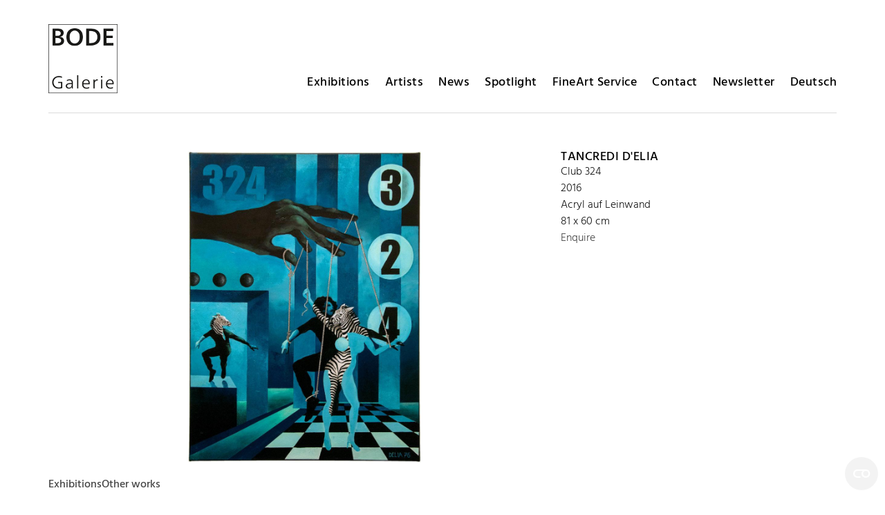

--- FILE ---
content_type: text/html; charset=UTF-8
request_url: https://bode-galerie.de/en/works/club-324-2/
body_size: 21795
content:
<!doctype html>
<html lang="en-GB">
<head>
	<meta charset="UTF-8">
	<meta name="viewport" content="width=device-width, initial-scale=1">
	<link rel="profile" href="https://gmpg.org/xfn/11">
	<meta name='robots' content='index, follow, max-image-preview:large, max-snippet:-1, max-video-preview:-1' />
	<style>img:is([sizes="auto" i], [sizes^="auto," i]) { contain-intrinsic-size: 3000px 1500px }</style>
	<link rel="alternate" href="https://bode-galerie.de/works/club-324/" hreflang="de" />
<link rel="alternate" href="https://bode-galerie.de/en/works/club-324-2/" hreflang="en" />

	<!-- This site is optimized with the Yoast SEO plugin v25.3.1 - https://yoast.com/wordpress/plugins/seo/ -->
	<title>Club 324 - Bode Gallery</title>
	<link rel="canonical" href="https://bode-galerie.de/en/works/club-324-2/" />
	<meta property="og:locale" content="en_GB" />
	<meta property="og:locale:alternate" content="de_DE" />
	<meta property="og:type" content="article" />
	<meta property="og:title" content="Club 324 - Bode Gallery" />
	<meta property="og:url" content="https://bode-galerie.de/en/works/club-324-2/" />
	<meta property="og:site_name" content="Bode Gallery" />
	<meta property="article:modified_time" content="2024-07-31T13:54:14+00:00" />
	<meta property="og:image" content="https://file.web.artbutler.com/wph21/uploads/sites/19/2023/11/16194438/10072350d1f84b38-1.jpg" />
	<meta property="og:image:width" content="766" />
	<meta property="og:image:height" content="1024" />
	<meta property="og:image:type" content="image/jpeg" />
	<meta name="twitter:card" content="summary_large_image" />
	<script type="application/ld+json" class="yoast-schema-graph">{"@context":"https://schema.org","@graph":[{"@type":"WebPage","@id":"https://bode-galerie.de/en/works/club-324-2/","url":"https://bode-galerie.de/en/works/club-324-2/","name":"Club 324 - Bode Gallery","isPartOf":{"@id":"https://bode-galerie.de/en/home-en/#website"},"primaryImageOfPage":{"@id":"https://bode-galerie.de/en/works/club-324-2/#primaryimage"},"image":{"@id":"https://bode-galerie.de/en/works/club-324-2/#primaryimage"},"thumbnailUrl":"https://file.web.artbutler.com/wph21/uploads/sites/19/2023/11/16194438/10072350d1f84b38-1.jpg","datePublished":"2023-11-16T17:58:04+00:00","dateModified":"2024-07-31T13:54:14+00:00","breadcrumb":{"@id":"https://bode-galerie.de/en/works/club-324-2/#breadcrumb"},"inLanguage":"en-GB","potentialAction":[{"@type":"ReadAction","target":["https://bode-galerie.de/en/works/club-324-2/"]}]},{"@type":"ImageObject","inLanguage":"en-GB","@id":"https://bode-galerie.de/en/works/club-324-2/#primaryimage","url":"https://file.web.artbutler.com/wph21/uploads/sites/19/2023/11/16194438/10072350d1f84b38-1.jpg","contentUrl":"https://file.web.artbutler.com/wph21/uploads/sites/19/2023/11/16194438/10072350d1f84b38-1.jpg","width":766,"height":1024,"caption":""},{"@type":"BreadcrumbList","@id":"https://bode-galerie.de/en/works/club-324-2/#breadcrumb","itemListElement":[{"@type":"ListItem","position":1,"name":"Home","item":"https://bode-galerie.de/en/home-en/"},{"@type":"ListItem","position":2,"name":"Works","item":"https://bode-galerie.de/en/works/"},{"@type":"ListItem","position":3,"name":"Club 324"}]},{"@type":"WebSite","@id":"https://bode-galerie.de/en/home-en/#website","url":"https://bode-galerie.de/en/home-en/","name":"Bode Gallery","description":"","publisher":{"@id":"https://bode-galerie.de/en/home-en/#organization"},"potentialAction":[{"@type":"SearchAction","target":{"@type":"EntryPoint","urlTemplate":"https://bode-galerie.de/en/home-en/?s={search_term_string}"},"query-input":{"@type":"PropertyValueSpecification","valueRequired":true,"valueName":"search_term_string"}}],"inLanguage":"en-GB"},{"@type":"Organization","@id":"https://bode-galerie.de/en/home-en/#organization","name":"Bode Gallery","url":"https://bode-galerie.de/en/home-en/","logo":{"@type":"ImageObject","inLanguage":"en-GB","@id":"https://bode-galerie.de/en/home-en/#/schema/logo/image/","url":"https://file.web.artbutler.com/wph21/uploads/sites/19/2023/08/16131837/bode-galerie.jpg","contentUrl":"https://file.web.artbutler.com/wph21/uploads/sites/19/2023/08/16131837/bode-galerie.jpg","width":600,"height":600,"caption":"Bode Gallery"},"image":{"@id":"https://bode-galerie.de/en/home-en/#/schema/logo/image/"}},{"@context":"http://schema.org","@type":"VisualArtwork","@id":"https://bode-galerie.de/en/works/club-324-2/#visual-artwork","name":"Club 324","url":"https://bode-galerie.de/en/works/club-324-2/","dateCreated":"2016","artMedium":"Acryl auf Leinwand","artform":"Arbeit auf Leinwand","size":"81 x 60 cm","artEdition":"Unikat","image":{"@type":"ImageObject","url":"https://file.web.artbutler.com/wph21/uploads/sites/19/2023/11/16194438/10072350d1f84b38-1.jpg","width":766,"height":1024}}]}</script>
	<!-- / Yoast SEO plugin. -->


<link rel='dns-prefetch' href='//bode-galerie.de' />
<link rel="alternate" type="application/rss+xml" title="Bode Gallery &raquo; Feed" href="https://bode-galerie.de/en/feed/" />
<link rel="alternate" type="application/rss+xml" title="Bode Gallery &raquo; Comments Feed" href="https://bode-galerie.de/en/comments/feed/" />
<script>
window._wpemojiSettings = {"baseUrl":"https:\/\/s.w.org\/images\/core\/emoji\/15.1.0\/72x72\/","ext":".png","svgUrl":"https:\/\/s.w.org\/images\/core\/emoji\/15.1.0\/svg\/","svgExt":".svg","source":{"concatemoji":"https:\/\/bode-galerie.de\/wp-includes\/js\/wp-emoji-release.min.js?ver=6.8.1"}};
/*! This file is auto-generated */
!function(i,n){var o,s,e;function c(e){try{var t={supportTests:e,timestamp:(new Date).valueOf()};sessionStorage.setItem(o,JSON.stringify(t))}catch(e){}}function p(e,t,n){e.clearRect(0,0,e.canvas.width,e.canvas.height),e.fillText(t,0,0);var t=new Uint32Array(e.getImageData(0,0,e.canvas.width,e.canvas.height).data),r=(e.clearRect(0,0,e.canvas.width,e.canvas.height),e.fillText(n,0,0),new Uint32Array(e.getImageData(0,0,e.canvas.width,e.canvas.height).data));return t.every(function(e,t){return e===r[t]})}function u(e,t,n){switch(t){case"flag":return n(e,"\ud83c\udff3\ufe0f\u200d\u26a7\ufe0f","\ud83c\udff3\ufe0f\u200b\u26a7\ufe0f")?!1:!n(e,"\ud83c\uddfa\ud83c\uddf3","\ud83c\uddfa\u200b\ud83c\uddf3")&&!n(e,"\ud83c\udff4\udb40\udc67\udb40\udc62\udb40\udc65\udb40\udc6e\udb40\udc67\udb40\udc7f","\ud83c\udff4\u200b\udb40\udc67\u200b\udb40\udc62\u200b\udb40\udc65\u200b\udb40\udc6e\u200b\udb40\udc67\u200b\udb40\udc7f");case"emoji":return!n(e,"\ud83d\udc26\u200d\ud83d\udd25","\ud83d\udc26\u200b\ud83d\udd25")}return!1}function f(e,t,n){var r="undefined"!=typeof WorkerGlobalScope&&self instanceof WorkerGlobalScope?new OffscreenCanvas(300,150):i.createElement("canvas"),a=r.getContext("2d",{willReadFrequently:!0}),o=(a.textBaseline="top",a.font="600 32px Arial",{});return e.forEach(function(e){o[e]=t(a,e,n)}),o}function t(e){var t=i.createElement("script");t.src=e,t.defer=!0,i.head.appendChild(t)}"undefined"!=typeof Promise&&(o="wpEmojiSettingsSupports",s=["flag","emoji"],n.supports={everything:!0,everythingExceptFlag:!0},e=new Promise(function(e){i.addEventListener("DOMContentLoaded",e,{once:!0})}),new Promise(function(t){var n=function(){try{var e=JSON.parse(sessionStorage.getItem(o));if("object"==typeof e&&"number"==typeof e.timestamp&&(new Date).valueOf()<e.timestamp+604800&&"object"==typeof e.supportTests)return e.supportTests}catch(e){}return null}();if(!n){if("undefined"!=typeof Worker&&"undefined"!=typeof OffscreenCanvas&&"undefined"!=typeof URL&&URL.createObjectURL&&"undefined"!=typeof Blob)try{var e="postMessage("+f.toString()+"("+[JSON.stringify(s),u.toString(),p.toString()].join(",")+"));",r=new Blob([e],{type:"text/javascript"}),a=new Worker(URL.createObjectURL(r),{name:"wpTestEmojiSupports"});return void(a.onmessage=function(e){c(n=e.data),a.terminate(),t(n)})}catch(e){}c(n=f(s,u,p))}t(n)}).then(function(e){for(var t in e)n.supports[t]=e[t],n.supports.everything=n.supports.everything&&n.supports[t],"flag"!==t&&(n.supports.everythingExceptFlag=n.supports.everythingExceptFlag&&n.supports[t]);n.supports.everythingExceptFlag=n.supports.everythingExceptFlag&&!n.supports.flag,n.DOMReady=!1,n.readyCallback=function(){n.DOMReady=!0}}).then(function(){return e}).then(function(){var e;n.supports.everything||(n.readyCallback(),(e=n.source||{}).concatemoji?t(e.concatemoji):e.wpemoji&&e.twemoji&&(t(e.twemoji),t(e.wpemoji)))}))}((window,document),window._wpemojiSettings);
</script>
<link rel='stylesheet' id='abx-lightbox-style-css' href='https://bode-galerie.de/wp-content/plugins/artbutlerwebsites/elementor/Lightbox/index.css?ver=1.22.4' media='all' />
<style id='wp-emoji-styles-inline-css'>

	img.wp-smiley, img.emoji {
		display: inline !important;
		border: none !important;
		box-shadow: none !important;
		height: 1em !important;
		width: 1em !important;
		margin: 0 0.07em !important;
		vertical-align: -0.1em !important;
		background: none !important;
		padding: 0 !important;
	}
</style>
<link rel='stylesheet' id='wp-block-library-css' href='https://bode-galerie.de/wp-includes/css/dist/block-library/style.min.css?ver=6.8.1' media='all' />
<style id='global-styles-inline-css'>
:root{--wp--preset--aspect-ratio--square: 1;--wp--preset--aspect-ratio--4-3: 4/3;--wp--preset--aspect-ratio--3-4: 3/4;--wp--preset--aspect-ratio--3-2: 3/2;--wp--preset--aspect-ratio--2-3: 2/3;--wp--preset--aspect-ratio--16-9: 16/9;--wp--preset--aspect-ratio--9-16: 9/16;--wp--preset--color--black: #000000;--wp--preset--color--cyan-bluish-gray: #abb8c3;--wp--preset--color--white: #ffffff;--wp--preset--color--pale-pink: #f78da7;--wp--preset--color--vivid-red: #cf2e2e;--wp--preset--color--luminous-vivid-orange: #ff6900;--wp--preset--color--luminous-vivid-amber: #fcb900;--wp--preset--color--light-green-cyan: #7bdcb5;--wp--preset--color--vivid-green-cyan: #00d084;--wp--preset--color--pale-cyan-blue: #8ed1fc;--wp--preset--color--vivid-cyan-blue: #0693e3;--wp--preset--color--vivid-purple: #9b51e0;--wp--preset--gradient--vivid-cyan-blue-to-vivid-purple: linear-gradient(135deg,rgba(6,147,227,1) 0%,rgb(155,81,224) 100%);--wp--preset--gradient--light-green-cyan-to-vivid-green-cyan: linear-gradient(135deg,rgb(122,220,180) 0%,rgb(0,208,130) 100%);--wp--preset--gradient--luminous-vivid-amber-to-luminous-vivid-orange: linear-gradient(135deg,rgba(252,185,0,1) 0%,rgba(255,105,0,1) 100%);--wp--preset--gradient--luminous-vivid-orange-to-vivid-red: linear-gradient(135deg,rgba(255,105,0,1) 0%,rgb(207,46,46) 100%);--wp--preset--gradient--very-light-gray-to-cyan-bluish-gray: linear-gradient(135deg,rgb(238,238,238) 0%,rgb(169,184,195) 100%);--wp--preset--gradient--cool-to-warm-spectrum: linear-gradient(135deg,rgb(74,234,220) 0%,rgb(151,120,209) 20%,rgb(207,42,186) 40%,rgb(238,44,130) 60%,rgb(251,105,98) 80%,rgb(254,248,76) 100%);--wp--preset--gradient--blush-light-purple: linear-gradient(135deg,rgb(255,206,236) 0%,rgb(152,150,240) 100%);--wp--preset--gradient--blush-bordeaux: linear-gradient(135deg,rgb(254,205,165) 0%,rgb(254,45,45) 50%,rgb(107,0,62) 100%);--wp--preset--gradient--luminous-dusk: linear-gradient(135deg,rgb(255,203,112) 0%,rgb(199,81,192) 50%,rgb(65,88,208) 100%);--wp--preset--gradient--pale-ocean: linear-gradient(135deg,rgb(255,245,203) 0%,rgb(182,227,212) 50%,rgb(51,167,181) 100%);--wp--preset--gradient--electric-grass: linear-gradient(135deg,rgb(202,248,128) 0%,rgb(113,206,126) 100%);--wp--preset--gradient--midnight: linear-gradient(135deg,rgb(2,3,129) 0%,rgb(40,116,252) 100%);--wp--preset--font-size--small: 13px;--wp--preset--font-size--medium: 20px;--wp--preset--font-size--large: 36px;--wp--preset--font-size--x-large: 42px;--wp--preset--spacing--20: 0.44rem;--wp--preset--spacing--30: 0.67rem;--wp--preset--spacing--40: 1rem;--wp--preset--spacing--50: 1.5rem;--wp--preset--spacing--60: 2.25rem;--wp--preset--spacing--70: 3.38rem;--wp--preset--spacing--80: 5.06rem;--wp--preset--shadow--natural: 6px 6px 9px rgba(0, 0, 0, 0.2);--wp--preset--shadow--deep: 12px 12px 50px rgba(0, 0, 0, 0.4);--wp--preset--shadow--sharp: 6px 6px 0px rgba(0, 0, 0, 0.2);--wp--preset--shadow--outlined: 6px 6px 0px -3px rgba(255, 255, 255, 1), 6px 6px rgba(0, 0, 0, 1);--wp--preset--shadow--crisp: 6px 6px 0px rgba(0, 0, 0, 1);}:root { --wp--style--global--content-size: 800px;--wp--style--global--wide-size: 1200px; }:where(body) { margin: 0; }.wp-site-blocks > .alignleft { float: left; margin-right: 2em; }.wp-site-blocks > .alignright { float: right; margin-left: 2em; }.wp-site-blocks > .aligncenter { justify-content: center; margin-left: auto; margin-right: auto; }:where(.wp-site-blocks) > * { margin-block-start: 24px; margin-block-end: 0; }:where(.wp-site-blocks) > :first-child { margin-block-start: 0; }:where(.wp-site-blocks) > :last-child { margin-block-end: 0; }:root { --wp--style--block-gap: 24px; }:root :where(.is-layout-flow) > :first-child{margin-block-start: 0;}:root :where(.is-layout-flow) > :last-child{margin-block-end: 0;}:root :where(.is-layout-flow) > *{margin-block-start: 24px;margin-block-end: 0;}:root :where(.is-layout-constrained) > :first-child{margin-block-start: 0;}:root :where(.is-layout-constrained) > :last-child{margin-block-end: 0;}:root :where(.is-layout-constrained) > *{margin-block-start: 24px;margin-block-end: 0;}:root :where(.is-layout-flex){gap: 24px;}:root :where(.is-layout-grid){gap: 24px;}.is-layout-flow > .alignleft{float: left;margin-inline-start: 0;margin-inline-end: 2em;}.is-layout-flow > .alignright{float: right;margin-inline-start: 2em;margin-inline-end: 0;}.is-layout-flow > .aligncenter{margin-left: auto !important;margin-right: auto !important;}.is-layout-constrained > .alignleft{float: left;margin-inline-start: 0;margin-inline-end: 2em;}.is-layout-constrained > .alignright{float: right;margin-inline-start: 2em;margin-inline-end: 0;}.is-layout-constrained > .aligncenter{margin-left: auto !important;margin-right: auto !important;}.is-layout-constrained > :where(:not(.alignleft):not(.alignright):not(.alignfull)){max-width: var(--wp--style--global--content-size);margin-left: auto !important;margin-right: auto !important;}.is-layout-constrained > .alignwide{max-width: var(--wp--style--global--wide-size);}body .is-layout-flex{display: flex;}.is-layout-flex{flex-wrap: wrap;align-items: center;}.is-layout-flex > :is(*, div){margin: 0;}body .is-layout-grid{display: grid;}.is-layout-grid > :is(*, div){margin: 0;}body{padding-top: 0px;padding-right: 0px;padding-bottom: 0px;padding-left: 0px;}a:where(:not(.wp-element-button)){text-decoration: underline;}:root :where(.wp-element-button, .wp-block-button__link){background-color: #32373c;border-width: 0;color: #fff;font-family: inherit;font-size: inherit;line-height: inherit;padding: calc(0.667em + 2px) calc(1.333em + 2px);text-decoration: none;}.has-black-color{color: var(--wp--preset--color--black) !important;}.has-cyan-bluish-gray-color{color: var(--wp--preset--color--cyan-bluish-gray) !important;}.has-white-color{color: var(--wp--preset--color--white) !important;}.has-pale-pink-color{color: var(--wp--preset--color--pale-pink) !important;}.has-vivid-red-color{color: var(--wp--preset--color--vivid-red) !important;}.has-luminous-vivid-orange-color{color: var(--wp--preset--color--luminous-vivid-orange) !important;}.has-luminous-vivid-amber-color{color: var(--wp--preset--color--luminous-vivid-amber) !important;}.has-light-green-cyan-color{color: var(--wp--preset--color--light-green-cyan) !important;}.has-vivid-green-cyan-color{color: var(--wp--preset--color--vivid-green-cyan) !important;}.has-pale-cyan-blue-color{color: var(--wp--preset--color--pale-cyan-blue) !important;}.has-vivid-cyan-blue-color{color: var(--wp--preset--color--vivid-cyan-blue) !important;}.has-vivid-purple-color{color: var(--wp--preset--color--vivid-purple) !important;}.has-black-background-color{background-color: var(--wp--preset--color--black) !important;}.has-cyan-bluish-gray-background-color{background-color: var(--wp--preset--color--cyan-bluish-gray) !important;}.has-white-background-color{background-color: var(--wp--preset--color--white) !important;}.has-pale-pink-background-color{background-color: var(--wp--preset--color--pale-pink) !important;}.has-vivid-red-background-color{background-color: var(--wp--preset--color--vivid-red) !important;}.has-luminous-vivid-orange-background-color{background-color: var(--wp--preset--color--luminous-vivid-orange) !important;}.has-luminous-vivid-amber-background-color{background-color: var(--wp--preset--color--luminous-vivid-amber) !important;}.has-light-green-cyan-background-color{background-color: var(--wp--preset--color--light-green-cyan) !important;}.has-vivid-green-cyan-background-color{background-color: var(--wp--preset--color--vivid-green-cyan) !important;}.has-pale-cyan-blue-background-color{background-color: var(--wp--preset--color--pale-cyan-blue) !important;}.has-vivid-cyan-blue-background-color{background-color: var(--wp--preset--color--vivid-cyan-blue) !important;}.has-vivid-purple-background-color{background-color: var(--wp--preset--color--vivid-purple) !important;}.has-black-border-color{border-color: var(--wp--preset--color--black) !important;}.has-cyan-bluish-gray-border-color{border-color: var(--wp--preset--color--cyan-bluish-gray) !important;}.has-white-border-color{border-color: var(--wp--preset--color--white) !important;}.has-pale-pink-border-color{border-color: var(--wp--preset--color--pale-pink) !important;}.has-vivid-red-border-color{border-color: var(--wp--preset--color--vivid-red) !important;}.has-luminous-vivid-orange-border-color{border-color: var(--wp--preset--color--luminous-vivid-orange) !important;}.has-luminous-vivid-amber-border-color{border-color: var(--wp--preset--color--luminous-vivid-amber) !important;}.has-light-green-cyan-border-color{border-color: var(--wp--preset--color--light-green-cyan) !important;}.has-vivid-green-cyan-border-color{border-color: var(--wp--preset--color--vivid-green-cyan) !important;}.has-pale-cyan-blue-border-color{border-color: var(--wp--preset--color--pale-cyan-blue) !important;}.has-vivid-cyan-blue-border-color{border-color: var(--wp--preset--color--vivid-cyan-blue) !important;}.has-vivid-purple-border-color{border-color: var(--wp--preset--color--vivid-purple) !important;}.has-vivid-cyan-blue-to-vivid-purple-gradient-background{background: var(--wp--preset--gradient--vivid-cyan-blue-to-vivid-purple) !important;}.has-light-green-cyan-to-vivid-green-cyan-gradient-background{background: var(--wp--preset--gradient--light-green-cyan-to-vivid-green-cyan) !important;}.has-luminous-vivid-amber-to-luminous-vivid-orange-gradient-background{background: var(--wp--preset--gradient--luminous-vivid-amber-to-luminous-vivid-orange) !important;}.has-luminous-vivid-orange-to-vivid-red-gradient-background{background: var(--wp--preset--gradient--luminous-vivid-orange-to-vivid-red) !important;}.has-very-light-gray-to-cyan-bluish-gray-gradient-background{background: var(--wp--preset--gradient--very-light-gray-to-cyan-bluish-gray) !important;}.has-cool-to-warm-spectrum-gradient-background{background: var(--wp--preset--gradient--cool-to-warm-spectrum) !important;}.has-blush-light-purple-gradient-background{background: var(--wp--preset--gradient--blush-light-purple) !important;}.has-blush-bordeaux-gradient-background{background: var(--wp--preset--gradient--blush-bordeaux) !important;}.has-luminous-dusk-gradient-background{background: var(--wp--preset--gradient--luminous-dusk) !important;}.has-pale-ocean-gradient-background{background: var(--wp--preset--gradient--pale-ocean) !important;}.has-electric-grass-gradient-background{background: var(--wp--preset--gradient--electric-grass) !important;}.has-midnight-gradient-background{background: var(--wp--preset--gradient--midnight) !important;}.has-small-font-size{font-size: var(--wp--preset--font-size--small) !important;}.has-medium-font-size{font-size: var(--wp--preset--font-size--medium) !important;}.has-large-font-size{font-size: var(--wp--preset--font-size--large) !important;}.has-x-large-font-size{font-size: var(--wp--preset--font-size--x-large) !important;}
:root :where(.wp-block-pullquote){font-size: 1.5em;line-height: 1.6;}
</style>
<link rel='stylesheet' id='cmplz-general-css' href='https://bode-galerie.de/wp-content/plugins/complianz-gdpr/assets/css/cookieblocker.min.css?ver=1753803283' media='all' />
<link rel='stylesheet' id='ivory-search-styles-css' href='https://bode-galerie.de/wp-content/plugins/add-search-to-menu/public/css/ivory-search.min.css?ver=5.5.11' media='all' />
<link rel='stylesheet' id='hello-elementor-css' href='https://bode-galerie.de/wp-content/themes/hello-elementor/assets/css/reset.css?ver=3.4.4' media='all' />
<link rel='stylesheet' id='hello-elementor-theme-style-css' href='https://bode-galerie.de/wp-content/themes/hello-elementor/assets/css/theme.css?ver=3.4.4' media='all' />
<link rel='stylesheet' id='hello-elementor-header-footer-css' href='https://bode-galerie.de/wp-content/themes/hello-elementor/assets/css/header-footer.css?ver=3.4.4' media='all' />
<link rel='stylesheet' id='elementor-frontend-css' href='https://bode-galerie.de/wp-content/plugins/elementor/assets/css/frontend.min.css?ver=3.29.2' media='all' />
<style id='elementor-frontend-inline-css'>

		.dialog-widget.elementor-lightbox, .confirm-modal-content.elementor-lightbox {
			
			
			
			
			
		}

		.dialog-widget.elementor-lightbox .swiper .elementor-swiper-button,
		.dialog-widget.elementor-lightbox .swiper~.elementor-swiper-button {
			color: var(--lightbox-ui-color);
			font-size: var(--lightbox-navigation-icons-size);
		}

		.dialog-widget.elementor-lightbox .swiper .elementor-swiper-button:hover,
		.dialog-widget.elementor-lightbox .swiper~.elementor-swiper-button:hover {
			color: var(--lightbox-ui-color-hover);
		}

		.dialog-widget.elementor-lightbox .swiper .elementor-swiper-button svg,
		.dialog-widget.elementor-lightbox .swiper~.elementor-swiper-button svg {
			fill: currentColor;
		}

		.dialog-widget.elementor-lightbox .swiper .swiper-pagination-fraction {
			color: var(--lightbox-ui-color);
		}

		.confirm-modal-content .abx-left, .confirm-modal-content .abx-right {
			width: var(--lightbox-navigation-icons-size);
			height: var(--lightbox-navigation-icons-size);
		}

		.confirm-modal-content .counter {
			color: var(--lightbox-ui-color);
			font-size: var(--lightbox-header-icons-size);
			
		}

		.confirm-modal-content .abx-close svg {
			width: var(--lightbox-header-icons-size);
			height: var(--lightbox-header-icons-size);
		}
	
.elementor-slideshow__title{font-family:var(--e-global-typography-text-font-family);font-size:var(--e-global-typography-text-font-size);font-style:var(--e-global-typography-text-font-style);font-weight:var(--e-global-typography-text-font-weight);text-transform:var(--e-global-typography-text-text-transform);line-height:var(--e-global-typography-text-line-height);letter-spacing:var(--e-global-typography-text-letter-spacing);word-spacing:var(--e-global-typography-text-word-spacing);}
.elementor-slideshow__title{font-family:var(--e-global-typography-text-font-family);font-size:var(--e-global-typography-text-font-size);font-style:var(--e-global-typography-text-font-style);font-weight:var(--e-global-typography-text-font-weight);text-transform:var(--e-global-typography-text-text-transform);line-height:var(--e-global-typography-text-line-height);letter-spacing:var(--e-global-typography-text-letter-spacing);word-spacing:var(--e-global-typography-text-word-spacing);}
.elementor-slideshow__title{font-family:var(--e-global-typography-text-font-family);font-size:var(--e-global-typography-text-font-size);font-style:var(--e-global-typography-text-font-style);font-weight:var(--e-global-typography-text-font-weight);text-transform:var(--e-global-typography-text-text-transform);line-height:var(--e-global-typography-text-line-height);letter-spacing:var(--e-global-typography-text-letter-spacing);word-spacing:var(--e-global-typography-text-word-spacing);}
</style>
<link rel='stylesheet' id='elementor-post-15107-css' href='https://bode-galerie.de/wp-content/uploads/sites/19/elementor/css/post-15107.css?ver=1766493674' media='all' />
<link rel='stylesheet' id='widget-spacer-css' href='https://bode-galerie.de/wp-content/plugins/elementor/assets/css/widget-spacer.min.css?ver=3.29.2' media='all' />
<link rel='stylesheet' id='widget-image-css' href='https://bode-galerie.de/wp-content/plugins/elementor/assets/css/widget-image.min.css?ver=3.29.2' media='all' />
<link rel='stylesheet' id='widget-nav-menu-css' href='https://bode-galerie.de/wp-content/plugins/elementor-pro/assets/css/widget-nav-menu.min.css?ver=3.29.2' media='all' />
<link rel='stylesheet' id='widget-divider-css' href='https://bode-galerie.de/wp-content/plugins/elementor/assets/css/widget-divider.min.css?ver=3.29.2' media='all' />
<link rel='stylesheet' id='e-animation-grow-css' href='https://bode-galerie.de/wp-content/plugins/elementor/assets/lib/animations/styles/e-animation-grow.min.css?ver=3.29.2' media='all' />
<link rel='stylesheet' id='widget-social-icons-css' href='https://bode-galerie.de/wp-content/plugins/elementor/assets/css/widget-social-icons.min.css?ver=3.29.2' media='all' />
<link rel='stylesheet' id='e-apple-webkit-css' href='https://bode-galerie.de/wp-content/plugins/elementor/assets/css/conditionals/apple-webkit.min.css?ver=3.29.2' media='all' />
<link rel='stylesheet' id='swiper-css' href='https://bode-galerie.de/wp-content/plugins/elementor/assets/lib/swiper/v8/css/swiper.min.css?ver=8.4.5' media='all' />
<link rel='stylesheet' id='e-swiper-css' href='https://bode-galerie.de/wp-content/plugins/elementor/assets/css/conditionals/e-swiper.min.css?ver=3.29.2' media='all' />
<link rel='stylesheet' id='widget-image-carousel-css' href='https://bode-galerie.de/wp-content/plugins/elementor/assets/css/widget-image-carousel.min.css?ver=3.29.2' media='all' />
<link rel='stylesheet' id='widget-heading-css' href='https://bode-galerie.de/wp-content/plugins/elementor/assets/css/widget-heading.min.css?ver=3.29.2' media='all' />
<link rel='stylesheet' id='widget-post-info-css' href='https://bode-galerie.de/wp-content/plugins/elementor-pro/assets/css/widget-post-info.min.css?ver=3.29.2' media='all' />
<link rel='stylesheet' id='widget-icon-list-css' href='https://bode-galerie.de/wp-content/plugins/elementor/assets/css/widget-icon-list.min.css?ver=3.29.2' media='all' />
<link rel='stylesheet' id='elementor-icons-shared-0-css' href='https://bode-galerie.de/wp-content/plugins/elementor/assets/lib/font-awesome/css/fontawesome.min.css?ver=5.15.3' media='all' />
<link rel='stylesheet' id='elementor-icons-fa-regular-css' href='https://bode-galerie.de/wp-content/plugins/elementor/assets/lib/font-awesome/css/regular.min.css?ver=5.15.3' media='all' />
<link rel='stylesheet' id='elementor-icons-fa-solid-css' href='https://bode-galerie.de/wp-content/plugins/elementor/assets/lib/font-awesome/css/solid.min.css?ver=5.15.3' media='all' />
<link rel='stylesheet' id='widget-nested-tabs-css' href='https://bode-galerie.de/wp-content/plugins/elementor/assets/css/widget-nested-tabs.min.css?ver=3.29.2' media='all' />
<link rel='stylesheet' id='widget-loop-common-css' href='https://bode-galerie.de/wp-content/plugins/elementor-pro/assets/css/widget-loop-common.min.css?ver=3.29.2' media='all' />
<link rel='stylesheet' id='widget-loop-grid-css' href='https://bode-galerie.de/wp-content/plugins/elementor-pro/assets/css/widget-loop-grid.min.css?ver=3.29.2' media='all' />
<link rel='stylesheet' id='widget-loop-carousel-css' href='https://bode-galerie.de/wp-content/plugins/elementor-pro/assets/css/widget-loop-carousel.min.css?ver=3.29.2' media='all' />
<link rel='stylesheet' id='widget-form-css' href='https://bode-galerie.de/wp-content/plugins/elementor-pro/assets/css/widget-form.min.css?ver=3.29.2' media='all' />
<link rel='stylesheet' id='e-popup-css' href='https://bode-galerie.de/wp-content/plugins/elementor-pro/assets/css/conditionals/popup.min.css?ver=3.29.2' media='all' />
<link rel='stylesheet' id='elementor-icons-css' href='https://bode-galerie.de/wp-content/plugins/elementor/assets/lib/eicons/css/elementor-icons.min.css?ver=5.40.0' media='all' />
<link rel='stylesheet' id='abx-carousels-css' href='https://bode-galerie.de/wp-content/plugins/artbutlerwebsites/elementor/css/abx-carousels.css?ver=1.22.4' media='all' />
<link rel='stylesheet' id='abx-globals-css' href='https://bode-galerie.de/wp-content/plugins/artbutlerwebsites/elementor/css/global.css?ver=1.22.4' media='all' />
<link rel='stylesheet' id='abx-layouts-css' href='https://bode-galerie.de/wp-content/plugins/artbutlerwebsites/elementor/css/layouts.css?ver=1.22.4' media='all' />
<link rel='stylesheet' id='elementor-post-15141-css' href='https://bode-galerie.de/wp-content/uploads/sites/19/elementor/css/post-15141.css?ver=1766493675' media='all' />
<link rel='stylesheet' id='elementor-post-15123-css' href='https://bode-galerie.de/wp-content/uploads/sites/19/elementor/css/post-15123.css?ver=1766493675' media='all' />
<link rel='stylesheet' id='elementor-post-15219-css' href='https://bode-galerie.de/wp-content/uploads/sites/19/elementor/css/post-15219.css?ver=1766493675' media='all' />
<link rel='stylesheet' id='elementor-post-15126-css' href='https://bode-galerie.de/wp-content/uploads/sites/19/elementor/css/post-15126.css?ver=1766493675' media='all' />
<link rel='stylesheet' id='elementor-gf-local-hind-css' href='https://bode-galerie.de/wp-content/uploads/sites/19/elementor/google-fonts/css/hind.css?ver=1750877304' media='all' />
<link rel='stylesheet' id='elementor-gf-local-roboto-css' href='https://bode-galerie.de/wp-content/uploads/sites/19/elementor/google-fonts/css/roboto.css?ver=1750877308' media='all' />
<link rel='stylesheet' id='elementor-icons-fa-brands-css' href='https://bode-galerie.de/wp-content/plugins/elementor/assets/lib/font-awesome/css/brands.min.css?ver=5.15.3' media='all' />
<link rel='stylesheet' id='elementor-icons-icomoon-css' href='https://bode-galerie.de/wp-content/uploads/sites/19/elementor/custom-icons/icomoon/style.css?ver=1.0.0' media='all' />
<script src="https://bode-galerie.de/wp-includes/js/jquery/jquery.min.js?ver=3.7.1" id="jquery-core-js"></script>
<script src="https://bode-galerie.de/wp-includes/js/jquery/jquery-migrate.min.js?ver=3.4.1" id="jquery-migrate-js"></script>
<script src="https://bode-galerie.de/wp-content/plugins/artbutlerwebsites/elementor/js/enquiry.js?ver=1.22.4" id="popup-script-js"></script>
<script src="https://bode-galerie.de/wp-content/plugins/artbutlerwebsites/elementor/js/vendors/list.min.js?ver=1.22.4" id="list-js-js"></script>
<script src="https://bode-galerie.de/wp-content/plugins/artbutlerwebsites/elementor/js/hide-data.js?ver=1.22.4" id="hide-data-js"></script>
<script src="https://bode-galerie.de/wp-content/plugins/artbutlerwebsites/elementor/js/carousel-size.js?ver=1.22.4" id="abx-carousel-js"></script>
<script src="https://bode-galerie.de/wp-content/plugins/artbutlerwebsites/elementor/js/elementor-fixes.js?ver=1.22.4" id="abx-elementor-fix-js"></script>
<script id="abx-tab-hash-js-extra">
var tab_with_scroll = {"with_scroll":"0","scroll_offset":"0"};
var tab_with_scroll = {"with_scroll":"0","scroll_offset":"0"};
</script>
<script src="https://bode-galerie.de/wp-content/plugins/artbutlerwebsites/elementor/js/tab-hash.js?ver=1.22.4" id="abx-tab-hash-js"></script>
<script src="https://cdn.jsdelivr.net/npm/justified-layout@4.1.0/dist/justified-layout.min.js?ver=4.1.0" id="justified-layout-js"></script>
<script src="https://bode-galerie.de/wp-content/plugins/artbutlerwebsites/elementor/js/justified-layout.js?ver=1.22.4" id="abx-justified-layout-js"></script>
<script src="https://bode-galerie.de/wp-content/plugins/artbutlerwebsites/elementor/js/form-callback.js?ver=1.22.4" id="abx-form-callback-js"></script>
<script id="abx-elementor-pro-version-js-before">
window.elementorProVersion = "3.29.2"
</script>
<script src="https://bode-galerie.de/wp-content/plugins/elementor-pro/assets/js/page-transitions.min.js?ver=3.29.2" id="page-transitions-js"></script>
<script src="https://bode-galerie.de/wp-content/plugins/artbutlerwebsites/elementor/js/pagination.js?ver=1.22.4" id="abx-pagination-js"></script>
<script id="abx-lightbox-js-extra">
var post_meta_data = {"post_title":"Club 324","post_type":"works"};
</script>
<script id="abx-lightbox-js-before">
window.website_config = {"lang":"en"}
</script>
<script src="https://bode-galerie.de/wp-content/plugins/artbutlerwebsites/elementor/js/lightbox.js?ver=1.22.4" id="abx-lightbox-js"></script>
<link rel="https://api.w.org/" href="https://bode-galerie.de/wp-json/" /><link rel="alternate" title="JSON" type="application/json" href="https://bode-galerie.de/wp-json/wp/v2/works/4795" /><link rel="EditURI" type="application/rsd+xml" title="RSD" href="https://bode-galerie.de/xmlrpc.php?rsd" />
<meta name="generator" content="WordPress 6.8.1" />
<link rel='shortlink' href='https://bode-galerie.de/?p=4795' />
<link rel="alternate" title="oEmbed (JSON)" type="application/json+oembed" href="https://bode-galerie.de/wp-json/oembed/1.0/embed?url=https%3A%2F%2Fbode-galerie.de%2Fen%2Fworks%2Fclub-324-2%2F" />
<link rel="alternate" title="oEmbed (XML)" type="text/xml+oembed" href="https://bode-galerie.de/wp-json/oembed/1.0/embed?url=https%3A%2F%2Fbode-galerie.de%2Fen%2Fworks%2Fclub-324-2%2F&#038;format=xml" />
			<style>.cmplz-hidden {
					display: none !important;
				}</style><meta name="generator" content="Elementor 3.29.2; features: additional_custom_breakpoints, e_local_google_fonts; settings: css_print_method-external, google_font-enabled, font_display-swap">
<script id="Cookiebot" src=https://consent.cookiebot.com/uc.js data-cbid="fe9a0fd1-c773-4fed-b015-647f684eccf5" data-blockingmode="auto" type="text/javascript"></script>
			<style>
				.e-con.e-parent:nth-of-type(n+4):not(.e-lazyloaded):not(.e-no-lazyload),
				.e-con.e-parent:nth-of-type(n+4):not(.e-lazyloaded):not(.e-no-lazyload) * {
					background-image: none !important;
				}
				@media screen and (max-height: 1024px) {
					.e-con.e-parent:nth-of-type(n+3):not(.e-lazyloaded):not(.e-no-lazyload),
					.e-con.e-parent:nth-of-type(n+3):not(.e-lazyloaded):not(.e-no-lazyload) * {
						background-image: none !important;
					}
				}
				@media screen and (max-height: 640px) {
					.e-con.e-parent:nth-of-type(n+2):not(.e-lazyloaded):not(.e-no-lazyload),
					.e-con.e-parent:nth-of-type(n+2):not(.e-lazyloaded):not(.e-no-lazyload) * {
						background-image: none !important;
					}
				}
			</style>
			<link rel="icon" href="https://file.web.artbutler.com/wph21/uploads/sites/19/2023/08/16131939/favicon-150x150.jpg" sizes="32x32" />
<link rel="icon" href="https://file.web.artbutler.com/wph21/uploads/sites/19/2023/08/16131939/favicon.jpg" sizes="192x192" />
<link rel="apple-touch-icon" href="https://file.web.artbutler.com/wph21/uploads/sites/19/2023/08/16131939/favicon.jpg" />
<meta name="msapplication-TileImage" content="https://file.web.artbutler.com/wph21/uploads/sites/19/2023/08/16131939/favicon.jpg" />
</head>
<body class="wp-singular works-template-default single single-works postid-4795 wp-custom-logo wp-embed-responsive wp-theme-hello-elementor hello-elementor artbutlerwebsites hello-elementor-default elementor-default elementor-kit-15107 elementor-page-15219">

		<e-page-transition class="e-page-transition--entering" exclude="^https\:\/\/bode\-galerie\.de\/wp\-admin\/">
					</e-page-transition>
		
<a class="skip-link screen-reader-text" href="#content">Skip to content</a>

		<div data-elementor-type="header" data-elementor-id="15141" class="elementor elementor-15141 elementor-location-header" data-elementor-post-type="elementor_library">
			<div class="elementor-element elementor-element-0501f90 e-flex e-con-boxed e-con e-parent" data-id="0501f90" data-element_type="container">
					<div class="e-con-inner">
				<div class="elementor-element elementor-element-e76f925 elementor-widget elementor-widget-spacer" data-id="e76f925" data-element_type="widget" data-widget_type="spacer.default">
				<div class="elementor-widget-container">
							<div class="elementor-spacer">
			<div class="elementor-spacer-inner"></div>
		</div>
						</div>
				</div>
					</div>
				</div>
		<div class="elementor-element elementor-element-6a19dac elementor-hidden-tablet elementor-hidden-mobile e-flex e-con-boxed e-con e-parent" data-id="6a19dac" data-element_type="container" data-settings="{&quot;background_background&quot;:&quot;classic&quot;}">
					<div class="e-con-inner">
				<div class="elementor-element elementor-element-94e2e7f elementor-widget__width-initial elementor-widget elementor-widget-theme-site-logo elementor-widget-image" data-id="94e2e7f" data-element_type="widget" data-widget_type="theme-site-logo.default">
				<div class="elementor-widget-container">
											<a href="https://bode-galerie.de/en/home-en/">
			<img width="600" height="600" src="https://file.web.artbutler.com/wph21/uploads/sites/19/2023/08/16131837/bode-galerie.jpg" class="attachment-full size-full wp-image-171" alt="Club 324 - Tancredi d&#039;Elia " srcset="https://file.web.artbutler.com/wph21/uploads/sites/19/2023/08/16131837/bode-galerie.jpg 600w, https://file.web.artbutler.com/wph21/uploads/sites/19/2023/08/16131837/bode-galerie-300x300.jpg 300w, https://file.web.artbutler.com/wph21/uploads/sites/19/2023/08/16131837/bode-galerie-150x150.jpg 150w" sizes="(max-width: 600px) 100vw, 600px" style="aspect-ratio: 600/600" title="Club 324 - Tancredi d&#039;Elia" />				</a>
											</div>
				</div>
				<div class="elementor-element elementor-element-a817487 elementor-nav-menu--dropdown-tablet elementor-nav-menu__text-align-aside elementor-nav-menu--toggle elementor-nav-menu--burger elementor-widget elementor-widget-nav-menu" data-id="a817487" data-element_type="widget" data-settings="{&quot;layout&quot;:&quot;horizontal&quot;,&quot;submenu_icon&quot;:{&quot;value&quot;:&quot;&lt;i class=\&quot;fas fa-caret-down\&quot;&gt;&lt;\/i&gt;&quot;,&quot;library&quot;:&quot;fa-solid&quot;},&quot;toggle&quot;:&quot;burger&quot;}" data-widget_type="nav-menu.default">
				<div class="elementor-widget-container">
								<nav aria-label="Menu" class="elementor-nav-menu--main elementor-nav-menu__container elementor-nav-menu--layout-horizontal e--pointer-underline e--animation-fade">
				<ul id="menu-1-a817487" class="elementor-nav-menu"><li class="menu-item menu-item-type-post_type_archive menu-item-object-exhibitions menu-item-212"><a href="https://bode-galerie.de/en/exhibitions/" class="elementor-item">Exhibitions</a></li>
<li class="menu-item menu-item-type-post_type_archive menu-item-object-artists menu-item-213"><a href="https://bode-galerie.de/en/artists/" class="elementor-item">Artists</a></li>
<li class="menu-item menu-item-type-post_type_archive menu-item-object-news menu-item-15854"><a href="https://bode-galerie.de/en/news/" class="elementor-item">News</a></li>
<li class="menu-item menu-item-type-post_type_archive menu-item-object-fairs menu-item-45063"><a href="https://bode-galerie.de/en/fairs/" class="elementor-item">Spotlight</a></li>
<li class="menu-item menu-item-type-post_type menu-item-object-page menu-item-223"><a href="https://bode-galerie.de/en/fineart-service-2/" class="elementor-item">FineArt Service</a></li>
<li class="menu-item menu-item-type-post_type menu-item-object-page menu-item-15588"><a href="https://bode-galerie.de/en/contact/" class="elementor-item">Contact</a></li>
<li class="menu-item menu-item-type-post_type menu-item-object-page menu-item-16349"><a href="https://bode-galerie.de/en/newsletter-2/" class="elementor-item">Newsletter</a></li>
<li class="lang-item lang-item-2 lang-item-de lang-item-first menu-item menu-item-type-custom menu-item-object-custom menu-item-217-de"><a href="https://bode-galerie.de/works/club-324/" hreflang="de-DE" lang="de-DE" class="elementor-item">Deutsch</a></li>
</ul>			</nav>
					<div class="elementor-menu-toggle" role="button" tabindex="0" aria-label="Menu Toggle" aria-expanded="false">
			<i aria-hidden="true" role="presentation" class="elementor-menu-toggle__icon--open eicon-menu-bar"></i><i aria-hidden="true" role="presentation" class="elementor-menu-toggle__icon--close eicon-close"></i>		</div>
					<nav class="elementor-nav-menu--dropdown elementor-nav-menu__container" aria-hidden="true">
				<ul id="menu-2-a817487" class="elementor-nav-menu"><li class="menu-item menu-item-type-post_type_archive menu-item-object-exhibitions menu-item-212"><a href="https://bode-galerie.de/en/exhibitions/" class="elementor-item" tabindex="-1">Exhibitions</a></li>
<li class="menu-item menu-item-type-post_type_archive menu-item-object-artists menu-item-213"><a href="https://bode-galerie.de/en/artists/" class="elementor-item" tabindex="-1">Artists</a></li>
<li class="menu-item menu-item-type-post_type_archive menu-item-object-news menu-item-15854"><a href="https://bode-galerie.de/en/news/" class="elementor-item" tabindex="-1">News</a></li>
<li class="menu-item menu-item-type-post_type_archive menu-item-object-fairs menu-item-45063"><a href="https://bode-galerie.de/en/fairs/" class="elementor-item" tabindex="-1">Spotlight</a></li>
<li class="menu-item menu-item-type-post_type menu-item-object-page menu-item-223"><a href="https://bode-galerie.de/en/fineart-service-2/" class="elementor-item" tabindex="-1">FineArt Service</a></li>
<li class="menu-item menu-item-type-post_type menu-item-object-page menu-item-15588"><a href="https://bode-galerie.de/en/contact/" class="elementor-item" tabindex="-1">Contact</a></li>
<li class="menu-item menu-item-type-post_type menu-item-object-page menu-item-16349"><a href="https://bode-galerie.de/en/newsletter-2/" class="elementor-item" tabindex="-1">Newsletter</a></li>
<li class="lang-item lang-item-2 lang-item-de lang-item-first menu-item menu-item-type-custom menu-item-object-custom menu-item-217-de"><a href="https://bode-galerie.de/works/club-324/" hreflang="de-DE" lang="de-DE" class="elementor-item" tabindex="-1">Deutsch</a></li>
</ul>			</nav>
						</div>
				</div>
					</div>
				</div>
		<div class="elementor-element elementor-element-8ab221a elementor-hidden-desktop elementor-hidden-mobile e-flex e-con-boxed e-con e-parent" data-id="8ab221a" data-element_type="container" data-settings="{&quot;background_background&quot;:&quot;classic&quot;}">
					<div class="e-con-inner">
				<div class="elementor-element elementor-element-f069836 elementor-widget__width-initial elementor-widget elementor-widget-theme-site-logo elementor-widget-image" data-id="f069836" data-element_type="widget" data-widget_type="theme-site-logo.default">
				<div class="elementor-widget-container">
											<a href="https://bode-galerie.de/en/home-en/">
			<img width="600" height="600" src="https://file.web.artbutler.com/wph21/uploads/sites/19/2023/08/16131837/bode-galerie.jpg" class="attachment-full size-full wp-image-171" alt="Club 324 - Tancredi d&#039;Elia " srcset="https://file.web.artbutler.com/wph21/uploads/sites/19/2023/08/16131837/bode-galerie.jpg 600w, https://file.web.artbutler.com/wph21/uploads/sites/19/2023/08/16131837/bode-galerie-300x300.jpg 300w, https://file.web.artbutler.com/wph21/uploads/sites/19/2023/08/16131837/bode-galerie-150x150.jpg 150w" sizes="(max-width: 600px) 100vw, 600px" style="aspect-ratio: 600/600" title="Club 324 - Tancredi d&#039;Elia" />				</a>
											</div>
				</div>
				<div class="elementor-element elementor-element-9019e2c elementor-absolute elementor-nav-menu--dropdown-tablet elementor-nav-menu__text-align-aside elementor-nav-menu--toggle elementor-nav-menu--burger elementor-widget elementor-widget-nav-menu" data-id="9019e2c" data-element_type="widget" data-settings="{&quot;_position&quot;:&quot;absolute&quot;,&quot;layout&quot;:&quot;horizontal&quot;,&quot;submenu_icon&quot;:{&quot;value&quot;:&quot;&lt;i class=\&quot;fas fa-caret-down\&quot;&gt;&lt;\/i&gt;&quot;,&quot;library&quot;:&quot;fa-solid&quot;},&quot;toggle&quot;:&quot;burger&quot;}" data-widget_type="nav-menu.default">
				<div class="elementor-widget-container">
								<nav aria-label="Menu" class="elementor-nav-menu--main elementor-nav-menu__container elementor-nav-menu--layout-horizontal e--pointer-underline e--animation-fade">
				<ul id="menu-1-9019e2c" class="elementor-nav-menu"><li class="menu-item menu-item-type-post_type_archive menu-item-object-exhibitions menu-item-212"><a href="https://bode-galerie.de/en/exhibitions/" class="elementor-item">Exhibitions</a></li>
<li class="menu-item menu-item-type-post_type_archive menu-item-object-artists menu-item-213"><a href="https://bode-galerie.de/en/artists/" class="elementor-item">Artists</a></li>
<li class="menu-item menu-item-type-post_type_archive menu-item-object-news menu-item-15854"><a href="https://bode-galerie.de/en/news/" class="elementor-item">News</a></li>
<li class="menu-item menu-item-type-post_type_archive menu-item-object-fairs menu-item-45063"><a href="https://bode-galerie.de/en/fairs/" class="elementor-item">Spotlight</a></li>
<li class="menu-item menu-item-type-post_type menu-item-object-page menu-item-223"><a href="https://bode-galerie.de/en/fineart-service-2/" class="elementor-item">FineArt Service</a></li>
<li class="menu-item menu-item-type-post_type menu-item-object-page menu-item-15588"><a href="https://bode-galerie.de/en/contact/" class="elementor-item">Contact</a></li>
<li class="menu-item menu-item-type-post_type menu-item-object-page menu-item-16349"><a href="https://bode-galerie.de/en/newsletter-2/" class="elementor-item">Newsletter</a></li>
<li class="lang-item lang-item-2 lang-item-de lang-item-first menu-item menu-item-type-custom menu-item-object-custom menu-item-217-de"><a href="https://bode-galerie.de/works/club-324/" hreflang="de-DE" lang="de-DE" class="elementor-item">Deutsch</a></li>
</ul>			</nav>
					<div class="elementor-menu-toggle" role="button" tabindex="0" aria-label="Menu Toggle" aria-expanded="false">
			<i aria-hidden="true" role="presentation" class="elementor-menu-toggle__icon--open eicon-menu-bar"></i><i aria-hidden="true" role="presentation" class="elementor-menu-toggle__icon--close eicon-close"></i>		</div>
					<nav class="elementor-nav-menu--dropdown elementor-nav-menu__container" aria-hidden="true">
				<ul id="menu-2-9019e2c" class="elementor-nav-menu"><li class="menu-item menu-item-type-post_type_archive menu-item-object-exhibitions menu-item-212"><a href="https://bode-galerie.de/en/exhibitions/" class="elementor-item" tabindex="-1">Exhibitions</a></li>
<li class="menu-item menu-item-type-post_type_archive menu-item-object-artists menu-item-213"><a href="https://bode-galerie.de/en/artists/" class="elementor-item" tabindex="-1">Artists</a></li>
<li class="menu-item menu-item-type-post_type_archive menu-item-object-news menu-item-15854"><a href="https://bode-galerie.de/en/news/" class="elementor-item" tabindex="-1">News</a></li>
<li class="menu-item menu-item-type-post_type_archive menu-item-object-fairs menu-item-45063"><a href="https://bode-galerie.de/en/fairs/" class="elementor-item" tabindex="-1">Spotlight</a></li>
<li class="menu-item menu-item-type-post_type menu-item-object-page menu-item-223"><a href="https://bode-galerie.de/en/fineart-service-2/" class="elementor-item" tabindex="-1">FineArt Service</a></li>
<li class="menu-item menu-item-type-post_type menu-item-object-page menu-item-15588"><a href="https://bode-galerie.de/en/contact/" class="elementor-item" tabindex="-1">Contact</a></li>
<li class="menu-item menu-item-type-post_type menu-item-object-page menu-item-16349"><a href="https://bode-galerie.de/en/newsletter-2/" class="elementor-item" tabindex="-1">Newsletter</a></li>
<li class="lang-item lang-item-2 lang-item-de lang-item-first menu-item menu-item-type-custom menu-item-object-custom menu-item-217-de"><a href="https://bode-galerie.de/works/club-324/" hreflang="de-DE" lang="de-DE" class="elementor-item" tabindex="-1">Deutsch</a></li>
</ul>			</nav>
						</div>
				</div>
					</div>
				</div>
		<div class="elementor-element elementor-element-91d7161 elementor-hidden-desktop elementor-hidden-tablet e-flex e-con-boxed e-con e-parent" data-id="91d7161" data-element_type="container" data-settings="{&quot;background_background&quot;:&quot;classic&quot;}">
					<div class="e-con-inner">
				<div class="elementor-element elementor-element-6d083dd elementor-widget__width-initial elementor-widget elementor-widget-theme-site-logo elementor-widget-image" data-id="6d083dd" data-element_type="widget" data-widget_type="theme-site-logo.default">
				<div class="elementor-widget-container">
											<a href="https://bode-galerie.de/en/home-en/">
			<img width="600" height="600" src="https://file.web.artbutler.com/wph21/uploads/sites/19/2023/08/16131837/bode-galerie.jpg" class="attachment-full size-full wp-image-171" alt="Club 324 - Tancredi d&#039;Elia " srcset="https://file.web.artbutler.com/wph21/uploads/sites/19/2023/08/16131837/bode-galerie.jpg 600w, https://file.web.artbutler.com/wph21/uploads/sites/19/2023/08/16131837/bode-galerie-300x300.jpg 300w, https://file.web.artbutler.com/wph21/uploads/sites/19/2023/08/16131837/bode-galerie-150x150.jpg 150w" sizes="(max-width: 600px) 100vw, 600px" style="aspect-ratio: 600/600" title="Club 324 - Tancredi d&#039;Elia" />				</a>
											</div>
				</div>
					</div>
				</div>
		<div class="elementor-element elementor-element-b1cbbf5 elementor-hidden-desktop elementor-hidden-tablet e-flex e-con-boxed e-con e-parent" data-id="b1cbbf5" data-element_type="container">
					<div class="e-con-inner">
				<div class="elementor-element elementor-element-6b3ae2f elementor-widget-mobile__width-inherit elementor-absolute elementor-nav-menu--dropdown-tablet elementor-nav-menu__text-align-aside elementor-nav-menu--toggle elementor-nav-menu--burger elementor-widget elementor-widget-nav-menu" data-id="6b3ae2f" data-element_type="widget" data-settings="{&quot;_position&quot;:&quot;absolute&quot;,&quot;layout&quot;:&quot;horizontal&quot;,&quot;submenu_icon&quot;:{&quot;value&quot;:&quot;&lt;i class=\&quot;fas fa-caret-down\&quot;&gt;&lt;\/i&gt;&quot;,&quot;library&quot;:&quot;fa-solid&quot;},&quot;toggle&quot;:&quot;burger&quot;}" data-widget_type="nav-menu.default">
				<div class="elementor-widget-container">
								<nav aria-label="Menu" class="elementor-nav-menu--main elementor-nav-menu__container elementor-nav-menu--layout-horizontal e--pointer-underline e--animation-fade">
				<ul id="menu-1-6b3ae2f" class="elementor-nav-menu"><li class="menu-item menu-item-type-post_type_archive menu-item-object-exhibitions menu-item-212"><a href="https://bode-galerie.de/en/exhibitions/" class="elementor-item">Exhibitions</a></li>
<li class="menu-item menu-item-type-post_type_archive menu-item-object-artists menu-item-213"><a href="https://bode-galerie.de/en/artists/" class="elementor-item">Artists</a></li>
<li class="menu-item menu-item-type-post_type_archive menu-item-object-news menu-item-15854"><a href="https://bode-galerie.de/en/news/" class="elementor-item">News</a></li>
<li class="menu-item menu-item-type-post_type_archive menu-item-object-fairs menu-item-45063"><a href="https://bode-galerie.de/en/fairs/" class="elementor-item">Spotlight</a></li>
<li class="menu-item menu-item-type-post_type menu-item-object-page menu-item-223"><a href="https://bode-galerie.de/en/fineart-service-2/" class="elementor-item">FineArt Service</a></li>
<li class="menu-item menu-item-type-post_type menu-item-object-page menu-item-15588"><a href="https://bode-galerie.de/en/contact/" class="elementor-item">Contact</a></li>
<li class="menu-item menu-item-type-post_type menu-item-object-page menu-item-16349"><a href="https://bode-galerie.de/en/newsletter-2/" class="elementor-item">Newsletter</a></li>
<li class="lang-item lang-item-2 lang-item-de lang-item-first menu-item menu-item-type-custom menu-item-object-custom menu-item-217-de"><a href="https://bode-galerie.de/works/club-324/" hreflang="de-DE" lang="de-DE" class="elementor-item">Deutsch</a></li>
</ul>			</nav>
					<div class="elementor-menu-toggle" role="button" tabindex="0" aria-label="Menu Toggle" aria-expanded="false">
			<i aria-hidden="true" role="presentation" class="elementor-menu-toggle__icon--open eicon-menu-bar"></i><i aria-hidden="true" role="presentation" class="elementor-menu-toggle__icon--close eicon-close"></i>		</div>
					<nav class="elementor-nav-menu--dropdown elementor-nav-menu__container" aria-hidden="true">
				<ul id="menu-2-6b3ae2f" class="elementor-nav-menu"><li class="menu-item menu-item-type-post_type_archive menu-item-object-exhibitions menu-item-212"><a href="https://bode-galerie.de/en/exhibitions/" class="elementor-item" tabindex="-1">Exhibitions</a></li>
<li class="menu-item menu-item-type-post_type_archive menu-item-object-artists menu-item-213"><a href="https://bode-galerie.de/en/artists/" class="elementor-item" tabindex="-1">Artists</a></li>
<li class="menu-item menu-item-type-post_type_archive menu-item-object-news menu-item-15854"><a href="https://bode-galerie.de/en/news/" class="elementor-item" tabindex="-1">News</a></li>
<li class="menu-item menu-item-type-post_type_archive menu-item-object-fairs menu-item-45063"><a href="https://bode-galerie.de/en/fairs/" class="elementor-item" tabindex="-1">Spotlight</a></li>
<li class="menu-item menu-item-type-post_type menu-item-object-page menu-item-223"><a href="https://bode-galerie.de/en/fineart-service-2/" class="elementor-item" tabindex="-1">FineArt Service</a></li>
<li class="menu-item menu-item-type-post_type menu-item-object-page menu-item-15588"><a href="https://bode-galerie.de/en/contact/" class="elementor-item" tabindex="-1">Contact</a></li>
<li class="menu-item menu-item-type-post_type menu-item-object-page menu-item-16349"><a href="https://bode-galerie.de/en/newsletter-2/" class="elementor-item" tabindex="-1">Newsletter</a></li>
<li class="lang-item lang-item-2 lang-item-de lang-item-first menu-item menu-item-type-custom menu-item-object-custom menu-item-217-de"><a href="https://bode-galerie.de/works/club-324/" hreflang="de-DE" lang="de-DE" class="elementor-item" tabindex="-1">Deutsch</a></li>
</ul>			</nav>
						</div>
				</div>
					</div>
				</div>
		<div class="elementor-element elementor-element-8cb4154 e-flex e-con-boxed e-con e-parent" data-id="8cb4154" data-element_type="container">
					<div class="e-con-inner">
				<div class="elementor-element elementor-element-0659b90 elementor-widget-divider--view-line elementor-widget elementor-widget-divider" data-id="0659b90" data-element_type="widget" data-widget_type="divider.default">
				<div class="elementor-widget-container">
							<div class="elementor-divider">
			<span class="elementor-divider-separator">
						</span>
		</div>
						</div>
				</div>
				<div class="elementor-element elementor-element-ebae190 elementor-widget elementor-widget-spacer" data-id="ebae190" data-element_type="widget" data-widget_type="spacer.default">
				<div class="elementor-widget-container">
							<div class="elementor-spacer">
			<div class="elementor-spacer-inner"></div>
		</div>
						</div>
				</div>
					</div>
				</div>
				</div>
				<div data-elementor-type="single-post" data-elementor-id="15219" class="elementor elementor-15219 elementor-location-single post-4795 works type-works status-publish has-post-thumbnail hentry" data-elementor-post-type="elementor_library">
			<div class="elementor-element elementor-element-490f2bf abx-work-container e-flex e-con-boxed e-con e-parent" data-id="490f2bf" data-element_type="container">
					<div class="e-con-inner">
		<div class="elementor-element elementor-element-cce1697 e-con-full e-flex e-con e-child" data-id="cce1697" data-element_type="container">
				<div class="elementor-element elementor-element-36da5f6 elementor-widget__width-inherit abx-work-image elementor-widget elementor-widget-theme-post-featured-image elementor-widget-image" data-id="36da5f6" data-element_type="widget" data-widget_type="theme-post-featured-image.default">
				<div class="elementor-widget-container">
					<!DOCTYPE html PUBLIC "-//W3C//DTD HTML 4.0 Transitional//EN" "http://www.w3.org/TR/REC-html40/loose.dtd">
<?xml encoding="utf-8" ?><html><body><img width="766" height="1024" src="https://file.web.artbutler.com/wph21/uploads/sites/19/2023/11/16194438/10072350d1f84b38-1.jpg" class="attachment-1536x1536 size-1536x1536 wp-image-8780" alt="Club 324 - Tancredi d'Elia " srcset="https://file.web.artbutler.com/wph21/uploads/sites/19/2023/11/16194438/10072350d1f84b38-1.jpg 766w, https://file.web.artbutler.com/wph21/uploads/sites/19/2023/11/16194438/10072350d1f84b38-1-224x300.jpg 224w, https://file.web.artbutler.com/wph21/uploads/sites/19/2023/11/16194438/10072350d1f84b38-1-575x768.jpg 575w" sizes="(max-width: 766px) 100vw, 766px" style="aspect-ratio: 766/1024" title="Club 324 - Tancredi d'Elia">											</body></html>
				</div>
				</div>
				</div>
		<div class="elementor-element elementor-element-1ce712d e-flex e-con-boxed e-con e-child" data-id="1ce712d" data-element_type="container">
					<div class="e-con-inner">
				<div class="elementor-element elementor-element-615b3f7 elementor-arrows-position-outside abx-work-slider elementor-widget elementor-widget-image-carousel" data-id="615b3f7" data-element_type="widget" data-settings="{&quot;slides_to_show&quot;:&quot;4&quot;,&quot;slides_to_scroll&quot;:&quot;1&quot;,&quot;navigation&quot;:&quot;arrows&quot;,&quot;autoplay&quot;:&quot;no&quot;,&quot;infinite&quot;:&quot;no&quot;,&quot;image_spacing_custom&quot;:{&quot;unit&quot;:&quot;px&quot;,&quot;size&quot;:&quot;10&quot;,&quot;sizes&quot;:[]},&quot;speed&quot;:500,&quot;image_spacing_custom_tablet&quot;:{&quot;unit&quot;:&quot;px&quot;,&quot;size&quot;:&quot;&quot;,&quot;sizes&quot;:[]},&quot;image_spacing_custom_mobile&quot;:{&quot;unit&quot;:&quot;px&quot;,&quot;size&quot;:&quot;&quot;,&quot;sizes&quot;:[]}}" data-widget_type="image-carousel.default">
				<div class="elementor-widget-container">
					<!DOCTYPE html PUBLIC "-//W3C//DTD HTML 4.0 Transitional//EN" "http://www.w3.org/TR/REC-html40/loose.dtd">
<?xml encoding="utf-8" ?><html><body><div class="elementor-image-carousel-wrapper swiper" role="region" aria-roledescription="carousel" aria-label="Image Carousel" dir="ltr">
			<div class="elementor-image-carousel swiper-wrapper swiper-image-stretch" aria-live="polite">
								<div class="swiper-slide" role="group" aria-roledescription="slide" aria-label="1 of 1"><a data-elementor-open-lightbox="yes" data-elementor-lightbox-slideshow="615b3f7" data-elementor-lightbox-title="TDE_Al_761" data-e-action-hash="#elementor-action%3Aaction%3Dlightbox%26settings%3DeyJpZCI6ODc4MCwidXJsIjoiaHR0cHM6XC9cL2ZpbGUud2ViLmFydGJ1dGxlci5jb21cL3dwaDIxXC91cGxvYWRzXC9zaXRlc1wvMTlcLzIwMjNcLzExXC8xNjE5NDQzOFwvMTAwNzIzNTBkMWY4NGIzOC0xLmpwZyIsInNsaWRlc2hvdyI6IjYxNWIzZjcifQ%3D%3D" href="https://file.web.artbutler.com/wph21/uploads/sites/19/2023/11/16194438/10072350d1f84b38-1.jpg"><figure class="swiper-slide-inner"><img class="swiper-slide-image" src="https://file.web.artbutler.com/wph21/uploads/sites/19/2023/11/16194438/10072350d1f84b38-1-150x150.jpg" alt=""></figure></a></div>			</div>
					</div>
		</body></html>
				</div>
				</div>
				<div class="elementor-element elementor-element-d9081cd elementor-widget elementor-widget-heading" data-id="d9081cd" data-element_type="widget" data-widget_type="heading.default">
				<div class="elementor-widget-container">
					<h2 class="elementor-heading-title elementor-size-default"><a href="https://bode-galerie.de/en/artists/tancredi-delia-2a7f24ba-2/">Tancredi d'Elia</a></h2>				</div>
				</div>
				<div class="elementor-element elementor-element-556b815 elementor-widget elementor-widget-post-info" data-id="556b815" data-element_type="widget" data-widget_type="post-info.default">
				<div class="elementor-widget-container">
							<ul class="elementor-icon-list-items elementor-post-info">
								<li class="elementor-icon-list-item elementor-repeater-item-8a34d6f">
													<span class="elementor-icon-list-text elementor-post-info__item elementor-post-info__item--type-custom">
										Club 324					</span>
								</li>
				</ul>
						</div>
				</div>
				<div class="elementor-element elementor-element-c9d43da elementor-widget elementor-widget-post-info" data-id="c9d43da" data-element_type="widget" data-widget_type="post-info.default">
				<div class="elementor-widget-container">
							<ul class="elementor-icon-list-items elementor-post-info">
								<li class="elementor-icon-list-item elementor-repeater-item-f390948">
													<span class="elementor-icon-list-text elementor-post-info__item elementor-post-info__item--type-custom">
										2016					</span>
								</li>
				<li class="elementor-icon-list-item elementor-repeater-item-efb0743">
													<span class="elementor-icon-list-text elementor-post-info__item elementor-post-info__item--type-custom">
										Acryl auf Leinwand					</span>
								</li>
				<li class="elementor-icon-list-item elementor-repeater-item-501fcbf">
													<span class="elementor-icon-list-text elementor-post-info__item elementor-post-info__item--type-custom">
										81 x 60 cm
					</span>
								</li>
				</ul>
						</div>
				</div>
				<div class="elementor-element elementor-element-95630e9 elementor-widget elementor-widget-abx-enquiry" data-id="95630e9" data-element_type="widget" data-widget_type="abx-enquiry.default">
				<div class="elementor-widget-container">
							<div class="abx-enquiry-wrapper">
			<a href="#" data-enquiry="" class="abx-enquiry" style="display: inline-flex; transition: all 0.3s;" data-post-id="4795"
			   data-post-title="Club 324"
			   data-post-link="https://bode-galerie.de/en/works/club-324-2/" class="abx-enquiry">
				<span>Enquire</span>
			</a>
		</div>
						</div>
				</div>
					</div>
				</div>
					</div>
				</div>
		<div class="elementor-element elementor-element-23e7da3 e-flex e-con-boxed e-con e-parent" data-id="23e7da3" data-element_type="container">
					<div class="e-con-inner">
				<div class="elementor-element elementor-element-a3d849f e-n-tabs-none elementor-widget elementor-widget-n-tabs" data-id="a3d849f" data-element_type="widget" data-settings="{&quot;tabs_justify_horizontal&quot;:&quot;start&quot;,&quot;horizontal_scroll&quot;:&quot;disable&quot;}" data-widget_type="nested-tabs.default">
				<div class="elementor-widget-container">
							<div class="e-n-tabs" data-widget-number="171803807" aria-label="Tabs. Open items with Enter or Space, close with Escape and navigate using the Arrow keys.">
			<div class="e-n-tabs-heading" role="tablist">
					<button id="e-n-tab-title-1718038071" class="e-n-tab-title" aria-selected="true" data-tab-index="1" role="tab" tabindex="0" aria-controls="e-n-tab-content-1718038071" style="--n-tabs-title-order: 1;">
						<span class="e-n-tab-title-text">
				Description			</span>
		</button>
				<button id="e-n-tab-title-1718038072" class="e-n-tab-title" aria-selected="false" data-tab-index="2" role="tab" tabindex="-1" aria-controls="e-n-tab-content-1718038072" style="--n-tabs-title-order: 2;">
						<span class="e-n-tab-title-text">
				Exhibitions			</span>
		</button>
				<button id="e-n-tab-title-1718038073" class="e-n-tab-title" aria-selected="false" data-tab-index="3" role="tab" tabindex="-1" aria-controls="e-n-tab-content-1718038073" style="--n-tabs-title-order: 3;">
						<span class="e-n-tab-title-text">
				Downloads			</span>
		</button>
				<button id="e-n-tab-title-1718038074" class="e-n-tab-title" aria-selected="false" data-tab-index="4" role="tab" tabindex="-1" aria-controls="e-n-tab-content-1718038074" style="--n-tabs-title-order: 4;">
						<span class="e-n-tab-title-text">
				Other works			</span>
		</button>
					</div>
			<div class="e-n-tabs-content">
				<div id="e-n-tab-content-1718038071" role="tabpanel" aria-labelledby="e-n-tab-title-1718038071" data-tab-index="1" style="--n-tabs-title-order: 1;" class="e-active elementor-element elementor-element-0f39f9a e-flex e-con-boxed e-con e-child" data-id="0f39f9a" data-element_type="container">
					<div class="e-con-inner">
				<div class="elementor-element elementor-element-8411c12 abx-hide-text elementor-widget elementor-widget-text-editor" data-id="8411c12" data-element_type="widget" data-widget_type="text-editor.default">
				<div class="elementor-widget-container">
									<div data-empty></div>								</div>
				</div>
					</div>
				</div>
		<div id="e-n-tab-content-1718038072" role="tabpanel" aria-labelledby="e-n-tab-title-1718038072" data-tab-index="2" style="--n-tabs-title-order: 2;" class=" elementor-element elementor-element-7638c61 e-con-full e-flex e-con e-child" data-id="7638c61" data-element_type="container">
				<div class="elementor-element elementor-element-2a0a36b abx-columns-4 abx-columns-tablet-2 abx-columns-mobile-1 elementor-widget elementor-widget-abx-items" data-id="2a0a36b" data-element_type="widget" data-widget_type="abx-items.default">
				<div class="elementor-widget-container">
							<div class="abx-widget-container">
					<script>window.resturl = "https://bode-galerie.de/wp-json/";</script>
			<div class="elementor-loop-container abx-custom-grid elementor-grid"
				 data-posts='[11947]'
				 data-template=''
				 data-layout='caption_below'
				 			>
					<div class="abx-loop-item">
		<div 		class="elementor-element e-con-boxed e-con e-flex abx-caption-below ">
	<div class="e-con-inner">
		<div
			class="elementor-element elementor-widget elementor-widget-theme-post-featured-image elementor-widget-image">
			<div class="elementor-widget-container">
				<a class="abx-thumb" href="https://bode-galerie.de/en/exhibitions/tancredi-delia-ausstellung-tan-to-paint-2/">
					<img width="768" height="512" src="https://file.web.artbutler.com/wph21/uploads/sites/19/2023/11/16234721/fefc1fec206a4ae6-1-768x512.jpg" class="attachment-image_list_small size-image_list_small wp-post-image" alt="Tancredi d’Elia – Tan-to-Paint @ Bode Galerie, Nuremberg - Tancredi d&#039;Elia " decoding="async" srcset="https://file.web.artbutler.com/wph21/uploads/sites/19/2023/11/16234721/fefc1fec206a4ae6-1-768x512.jpg 768w, https://file.web.artbutler.com/wph21/uploads/sites/19/2023/11/16234721/fefc1fec206a4ae6-1-300x200.jpg 300w, https://file.web.artbutler.com/wph21/uploads/sites/19/2023/11/16234721/fefc1fec206a4ae6-1-1024x683.jpg 1024w, https://file.web.artbutler.com/wph21/uploads/sites/19/2023/11/16234721/fefc1fec206a4ae6-1-1200x800.jpg 1200w, https://file.web.artbutler.com/wph21/uploads/sites/19/2023/11/16234721/fefc1fec206a4ae6-1-1536x1024.jpg 1536w, https://file.web.artbutler.com/wph21/uploads/sites/19/2023/11/16234721/fefc1fec206a4ae6-1.jpg 1900w" sizes="(max-width: 768px) 100vw, 768px" width="768" height="512" style="aspect-ratio: 768/512;" title="Tancredi d’Elia – Tan-to-Paint @ Bode Galerie, Nuremberg - Tancredi d&#039;Elia" />				</a>
			</div>
		</div>
		<div class="elementor-element elementor-widget elementor-widget-post-info">
	<div class="elementor-widget-container">
		<ul class="elementor-icon-list-items elementor-post-info abx-post-info">
				<li class="abx-field-repeater elementor-repeater-item-b86fa75">
		<a style='display: inline-block;' href='https://bode-galerie.de/en/exhibitions/tancredi-delia-ausstellung-tan-to-paint-2/'><span class='elementor-icon-list-text elementor-post-info__item elementor-post-info__item--type-custom'>Tancredi d&#8217;Elia &#8211; Tan-to-Paint @ Bode Galerie, Nuremberg</span></a>
	</li>
		<li class="abx-field-repeater elementor-repeater-item-b9083ec">
		<a class="elementor-icon-list-text elementor-post-info__item elementor-post-info__item--type-custom" href="https://bode-galerie.de/en/exhibitions/tancredi-delia-ausstellung-tan-to-paint-2/">May 14, 2023 - June 10, 2023</a>
	</li>
		<li class="abx-field-repeater elementor-repeater-item-013167d">
		<a class="elementor-icon-list-text elementor-post-info__item elementor-post-info__item--type-custom" href="https://bode-galerie.de/en/exhibitions/tancredi-delia-ausstellung-tan-to-paint-2/">@ Bode Galerie, Nürnberg</a>
	</li>
		<li class="abx-field-repeater elementor-repeater-item-1cf7782">
		<a class="elementor-icon-list-text elementor-post-info__item elementor-post-info__item--type-custom" href="https://bode-galerie.de/en/exhibitions/tancredi-delia-ausstellung-tan-to-paint-2/"><div>Tancredi d'Elia</div></a>
	</li>
			</ul>
	</div>
</div>
	</div>
</div>
	</div>
			</div>
					</div>
						</div>
				</div>
				</div>
		<div id="e-n-tab-content-1718038073" role="tabpanel" aria-labelledby="e-n-tab-title-1718038073" data-tab-index="3" style="--n-tabs-title-order: 3;" class=" elementor-element elementor-element-63ea86c e-con-full e-flex e-con e-child" data-id="63ea86c" data-element_type="container">
				</div>
		<div id="e-n-tab-content-1718038074" role="tabpanel" aria-labelledby="e-n-tab-title-1718038074" data-tab-index="4" style="--n-tabs-title-order: 4;" class=" elementor-element elementor-element-2e1cb03 e-flex e-con-boxed e-con e-child" data-id="2e1cb03" data-element_type="container">
					<div class="e-con-inner">
				<div class="elementor-element elementor-element-ae5986b abx-columns-4 abx-columns-tablet-2 abx-columns-mobile-1 elementor-widget elementor-widget-abx-items" data-id="ae5986b" data-element_type="widget" data-widget_type="abx-items.default">
				<div class="elementor-widget-container">
							<div class="abx-widget-container">
					<script>window.resturl = "https://bode-galerie.de/wp-json/";</script>
			<div class="elementor-loop-container abx-custom-grid elementor-grid"
				 data-posts='[791,5677,3679,1199,3273,3881,1687,3323,2281,917,3639,3921,6817,1761,4709,6229,2165,3357,5033,4113,2361,4439]'
				 data-template=''
				 data-layout='caption_below'
				 			>
					<div class="abx-loop-item">
		<div 		class="elementor-element e-con-boxed e-con e-flex abx-caption-below ">
	<div class="e-con-inner">
		<div
			class="elementor-element elementor-widget elementor-widget-theme-post-featured-image elementor-widget-image">
			<div class="elementor-widget-container">
				<a class="abx-thumb" href="https://bode-galerie.de/en/works/zalando-2/">
					<img width="599" height="768" src="https://file.web.artbutler.com/wph21/uploads/sites/19/2023/11/16180556/32ca3910023e4e8a-1-599x768.jpg" class="attachment-image_list_small size-image_list_small wp-post-image" alt="Zalando - Tancredi d&#039;Elia " decoding="async" srcset="https://file.web.artbutler.com/wph21/uploads/sites/19/2023/11/16180556/32ca3910023e4e8a-1-599x768.jpg 599w, https://file.web.artbutler.com/wph21/uploads/sites/19/2023/11/16180556/32ca3910023e4e8a-1-234x300.jpg 234w, https://file.web.artbutler.com/wph21/uploads/sites/19/2023/11/16180556/32ca3910023e4e8a-1-768x986.jpg 768w, https://file.web.artbutler.com/wph21/uploads/sites/19/2023/11/16180556/32ca3910023e4e8a-1.jpg 798w" sizes="(max-width: 599px) 100vw, 599px" width="599" height="768" style="aspect-ratio: 599/768;" title="Zalando - Tancredi d&#039;Elia" />				</a>
			</div>
		</div>
		<div class="elementor-element elementor-widget elementor-widget-post-info">
	<div class="elementor-widget-container">
		<ul class="elementor-icon-list-items elementor-post-info abx-post-info">
				<li class="abx-field-repeater elementor-repeater-item-48ccef6">
		<a style='display: inline;' href='https://bode-galerie.de/en/works/zalando-2/'><span class='elementor-icon-list-text elementor-post-info__item elementor-post-info__item--type-custom'>Zalando</span></a>
	</li>
		<li class="abx-field-repeater elementor-repeater-item-5b03e8c">
		<div><a style="display: inline" href="https://bode-galerie.de/en/artists/tancredi-delia-2a7f24ba-2/"><span class="elementor-icon-list-text elementor-post-info__item elementor-post-info__item--type-custom">Tancredi d'Elia</span></a></div>
	</li>
		<li class="abx-field-repeater elementor-repeater-item-b57e5ee">
		<span class="elementor-icon-list-text elementor-post-info__item elementor-post-info__item--type-custom">2013</span>
	</li>
		<li class="abx-field-repeater elementor-repeater-item-3264a7b">
		<span class="elementor-icon-list-text elementor-post-info__item elementor-post-info__item--type-custom">Acryl auf Leinwand</span>
	</li>
		<li class="abx-field-repeater elementor-repeater-item-f40d7fb">
		<span class="elementor-icon-list-text elementor-post-info__item elementor-post-info__item--type-custom">77 x 59 cm</span>
	</li>
			</ul>
	</div>
</div>

<div class="abx-enquiry-wrapper">
	<a href="#" class="abx-enquiry " style="display:inline-flex; transition: all 0.3s" data-enquiry="" data-post-id="791" data-post-title="Zalando"
	   data-post-link="https://bode-galerie.de/en/works/zalando-2/">
		<span>Enquire</span>
	</a>
</div>
	</div>
</div>
	</div>
		<div class="abx-loop-item">
		<div 		class="elementor-element e-con-boxed e-con e-flex abx-caption-below ">
	<div class="e-con-inner">
		<div
			class="elementor-element elementor-widget elementor-widget-theme-post-featured-image elementor-widget-image">
			<div class="elementor-widget-container">
				<a class="abx-thumb" href="https://bode-galerie.de/en/works/warten-am-kay-2/">
					<img width="768" height="768" src="https://file.web.artbutler.com/wph21/uploads/sites/19/2023/11/16200531/1c9451f8454f4bf6-1-768x768.jpg" class="attachment-image_list_small size-image_list_small wp-post-image" alt="Warten am Kay - Tancredi d&#039;Elia " decoding="async" srcset="https://file.web.artbutler.com/wph21/uploads/sites/19/2023/11/16200531/1c9451f8454f4bf6-1-768x768.jpg 768w, https://file.web.artbutler.com/wph21/uploads/sites/19/2023/11/16200531/1c9451f8454f4bf6-1-300x300.jpg 300w, https://file.web.artbutler.com/wph21/uploads/sites/19/2023/11/16200531/1c9451f8454f4bf6-1-150x150.jpg 150w, https://file.web.artbutler.com/wph21/uploads/sites/19/2023/11/16200531/1c9451f8454f4bf6-1.jpg 1024w" sizes="(max-width: 768px) 100vw, 768px" width="768" height="768" style="aspect-ratio: 768/768;" title="Warten am Kay - Tancredi d&#039;Elia" />				</a>
			</div>
		</div>
		<div class="elementor-element elementor-widget elementor-widget-post-info">
	<div class="elementor-widget-container">
		<ul class="elementor-icon-list-items elementor-post-info abx-post-info">
				<li class="abx-field-repeater elementor-repeater-item-48ccef6">
		<a style='display: inline;' href='https://bode-galerie.de/en/works/warten-am-kay-2/'><span class='elementor-icon-list-text elementor-post-info__item elementor-post-info__item--type-custom'>Warten am Kay</span></a>
	</li>
		<li class="abx-field-repeater elementor-repeater-item-5b03e8c">
		<div><a style="display: inline" href="https://bode-galerie.de/en/artists/tancredi-delia-2a7f24ba-2/"><span class="elementor-icon-list-text elementor-post-info__item elementor-post-info__item--type-custom">Tancredi d'Elia</span></a></div>
	</li>
		<li class="abx-field-repeater elementor-repeater-item-b57e5ee">
		<span class="elementor-icon-list-text elementor-post-info__item elementor-post-info__item--type-custom">2016</span>
	</li>
		<li class="abx-field-repeater elementor-repeater-item-3264a7b">
		<span class="elementor-icon-list-text elementor-post-info__item elementor-post-info__item--type-custom">Acryl auf Leinwand</span>
	</li>
		<li class="abx-field-repeater elementor-repeater-item-f40d7fb">
		<span class="elementor-icon-list-text elementor-post-info__item elementor-post-info__item--type-custom">96 x 96 cm</span>
	</li>
			</ul>
	</div>
</div>

<div class="abx-enquiry-wrapper">
	<a href="#" class="abx-enquiry " style="display:inline-flex; transition: all 0.3s" data-enquiry="" data-post-id="5677" data-post-title="Warten am Kay"
	   data-post-link="https://bode-galerie.de/en/works/warten-am-kay-2/">
		<span>Enquire</span>
	</a>
</div>
	</div>
</div>
	</div>
		<div class="abx-loop-item">
		<div 		class="elementor-element e-con-boxed e-con e-flex abx-caption-below ">
	<div class="e-con-inner">
		<div
			class="elementor-element elementor-widget elementor-widget-theme-post-featured-image elementor-widget-image">
			<div class="elementor-widget-container">
				<a class="abx-thumb" href="https://bode-galerie.de/en/works/verfuehrung-eines-fisches-2/">
					<img width="653" height="768" src="https://file.web.artbutler.com/wph21/uploads/sites/19/2023/11/16191710/3ac588eca0f14d5a-1-653x768.jpg" class="attachment-image_list_small size-image_list_small wp-post-image" alt="Verführung eines Fisches - Tancredi d&#039;Elia " decoding="async" srcset="https://file.web.artbutler.com/wph21/uploads/sites/19/2023/11/16191710/3ac588eca0f14d5a-1-653x768.jpg 653w, https://file.web.artbutler.com/wph21/uploads/sites/19/2023/11/16191710/3ac588eca0f14d5a-1-255x300.jpg 255w, https://file.web.artbutler.com/wph21/uploads/sites/19/2023/11/16191710/3ac588eca0f14d5a-1-768x903.jpg 768w, https://file.web.artbutler.com/wph21/uploads/sites/19/2023/11/16191710/3ac588eca0f14d5a-1.jpg 871w" sizes="(max-width: 653px) 100vw, 653px" width="653" height="768" style="aspect-ratio: 653/768;" title="Verführung eines Fisches - Tancredi d&#039;Elia" />				</a>
			</div>
		</div>
		<div class="elementor-element elementor-widget elementor-widget-post-info">
	<div class="elementor-widget-container">
		<ul class="elementor-icon-list-items elementor-post-info abx-post-info">
				<li class="abx-field-repeater elementor-repeater-item-48ccef6">
		<a style='display: inline;' href='https://bode-galerie.de/en/works/verfuehrung-eines-fisches-2/'><span class='elementor-icon-list-text elementor-post-info__item elementor-post-info__item--type-custom'>Verführung eines Fisches</span></a>
	</li>
		<li class="abx-field-repeater elementor-repeater-item-5b03e8c">
		<div><a style="display: inline" href="https://bode-galerie.de/en/artists/tancredi-delia-2a7f24ba-2/"><span class="elementor-icon-list-text elementor-post-info__item elementor-post-info__item--type-custom">Tancredi d'Elia</span></a></div>
	</li>
		<li class="abx-field-repeater elementor-repeater-item-b57e5ee">
		<span class="elementor-icon-list-text elementor-post-info__item elementor-post-info__item--type-custom">2013</span>
	</li>
		<li class="abx-field-repeater elementor-repeater-item-3264a7b">
		<span class="elementor-icon-list-text elementor-post-info__item elementor-post-info__item--type-custom">Acryl auf Leinwand</span>
	</li>
		<li class="abx-field-repeater elementor-repeater-item-f40d7fb">
		<span class="elementor-icon-list-text elementor-post-info__item elementor-post-info__item--type-custom">81 x 68 cm</span>
	</li>
			</ul>
	</div>
</div>

<div class="abx-enquiry-wrapper">
	<a href="#" class="abx-enquiry " style="display:inline-flex; transition: all 0.3s" data-enquiry="" data-post-id="3679" data-post-title="Verführung eines Fisches"
	   data-post-link="https://bode-galerie.de/en/works/verfuehrung-eines-fisches-2/">
		<span>Enquire</span>
	</a>
</div>
	</div>
</div>
	</div>
		<div class="abx-loop-item">
		<div 		class="elementor-element e-con-boxed e-con e-flex abx-caption-below ">
	<div class="e-con-inner">
		<div
			class="elementor-element elementor-widget elementor-widget-theme-post-featured-image elementor-widget-image">
			<div class="elementor-widget-container">
				<a class="abx-thumb" href="https://bode-galerie.de/en/works/uninspired-2/">
					<img width="696" height="768" src="https://file.web.artbutler.com/wph21/uploads/sites/19/2023/11/16181557/9a41b934cc004ae6-1-696x768.jpg" class="attachment-image_list_small size-image_list_small wp-post-image" alt="Uninspired - Tancredi d&#039;Elia " decoding="async" srcset="https://file.web.artbutler.com/wph21/uploads/sites/19/2023/11/16181557/9a41b934cc004ae6-1-696x768.jpg 696w, https://file.web.artbutler.com/wph21/uploads/sites/19/2023/11/16181557/9a41b934cc004ae6-1-272x300.jpg 272w, https://file.web.artbutler.com/wph21/uploads/sites/19/2023/11/16181557/9a41b934cc004ae6-1-768x847.jpg 768w, https://file.web.artbutler.com/wph21/uploads/sites/19/2023/11/16181557/9a41b934cc004ae6-1.jpg 928w" sizes="(max-width: 696px) 100vw, 696px" width="696" height="768" style="aspect-ratio: 696/768;" title="Uninspired - Tancredi d&#039;Elia" />				</a>
			</div>
		</div>
		<div class="elementor-element elementor-widget elementor-widget-post-info">
	<div class="elementor-widget-container">
		<ul class="elementor-icon-list-items elementor-post-info abx-post-info">
				<li class="abx-field-repeater elementor-repeater-item-48ccef6">
		<a style='display: inline;' href='https://bode-galerie.de/en/works/uninspired-2/'><span class='elementor-icon-list-text elementor-post-info__item elementor-post-info__item--type-custom'>Uninspired</span></a>
	</li>
		<li class="abx-field-repeater elementor-repeater-item-5b03e8c">
		<div><a style="display: inline" href="https://bode-galerie.de/en/artists/tancredi-delia-2a7f24ba-2/"><span class="elementor-icon-list-text elementor-post-info__item elementor-post-info__item--type-custom">Tancredi d'Elia</span></a></div>
	</li>
		<li class="abx-field-repeater elementor-repeater-item-b57e5ee">
		<span class="elementor-icon-list-text elementor-post-info__item elementor-post-info__item--type-custom">2014</span>
	</li>
		<li class="abx-field-repeater elementor-repeater-item-3264a7b">
		<span class="elementor-icon-list-text elementor-post-info__item elementor-post-info__item--type-custom">Acryl auf Leinwand</span>
	</li>
		<li class="abx-field-repeater elementor-repeater-item-f40d7fb">
		<span class="elementor-icon-list-text elementor-post-info__item elementor-post-info__item--type-custom">65 x 60 cm</span>
	</li>
			</ul>
	</div>
</div>

<div class="abx-enquiry-wrapper">
	<a href="#" class="abx-enquiry " style="display:inline-flex; transition: all 0.3s" data-enquiry="" data-post-id="1199" data-post-title="Uninspired"
	   data-post-link="https://bode-galerie.de/en/works/uninspired-2/">
		<span>Enquire</span>
	</a>
</div>
	</div>
</div>
	</div>
		<div class="abx-loop-item">
		<div 		class="elementor-element e-con-boxed e-con e-flex abx-caption-below ">
	<div class="e-con-inner">
		<div
			class="elementor-element elementor-widget elementor-widget-theme-post-featured-image elementor-widget-image">
			<div class="elementor-widget-container">
				<a class="abx-thumb" href="https://bode-galerie.de/en/works/umzug-2/">
					<img width="599" height="768" src="https://file.web.artbutler.com/wph21/uploads/sites/19/2023/11/16190633/feee74fb19d04dc5-1-599x768.jpg" class="attachment-image_list_small size-image_list_small wp-post-image" alt="Umzug - Tancredi d&#039;Elia " decoding="async" srcset="https://file.web.artbutler.com/wph21/uploads/sites/19/2023/11/16190633/feee74fb19d04dc5-1-599x768.jpg 599w, https://file.web.artbutler.com/wph21/uploads/sites/19/2023/11/16190633/feee74fb19d04dc5-1-234x300.jpg 234w, https://file.web.artbutler.com/wph21/uploads/sites/19/2023/11/16190633/feee74fb19d04dc5-1-768x984.jpg 768w, https://file.web.artbutler.com/wph21/uploads/sites/19/2023/11/16190633/feee74fb19d04dc5-1.jpg 799w" sizes="(max-width: 599px) 100vw, 599px" width="599" height="768" style="aspect-ratio: 599/768;" title="Umzug - Tancredi d&#039;Elia" />				</a>
			</div>
		</div>
		<div class="elementor-element elementor-widget elementor-widget-post-info">
	<div class="elementor-widget-container">
		<ul class="elementor-icon-list-items elementor-post-info abx-post-info">
				<li class="abx-field-repeater elementor-repeater-item-48ccef6">
		<a style='display: inline;' href='https://bode-galerie.de/en/works/umzug-2/'><span class='elementor-icon-list-text elementor-post-info__item elementor-post-info__item--type-custom'>Umzug</span></a>
	</li>
		<li class="abx-field-repeater elementor-repeater-item-5b03e8c">
		<div><a style="display: inline" href="https://bode-galerie.de/en/artists/tancredi-delia-2a7f24ba-2/"><span class="elementor-icon-list-text elementor-post-info__item elementor-post-info__item--type-custom">Tancredi d'Elia</span></a></div>
	</li>
		<li class="abx-field-repeater elementor-repeater-item-b57e5ee">
		<span class="elementor-icon-list-text elementor-post-info__item elementor-post-info__item--type-custom">2010</span>
	</li>
		<li class="abx-field-repeater elementor-repeater-item-3264a7b">
		<span class="elementor-icon-list-text elementor-post-info__item elementor-post-info__item--type-custom">Acryl auf Hartfaserplatte</span>
	</li>
		<li class="abx-field-repeater elementor-repeater-item-f40d7fb">
		<span class="elementor-icon-list-text elementor-post-info__item elementor-post-info__item--type-custom">72 x 56 cm</span>
	</li>
			</ul>
	</div>
</div>

<div class="abx-enquiry-wrapper">
	<a href="#" class="abx-enquiry " style="display:inline-flex; transition: all 0.3s" data-enquiry="" data-post-id="3273" data-post-title="Umzug"
	   data-post-link="https://bode-galerie.de/en/works/umzug-2/">
		<span>Enquire</span>
	</a>
</div>
	</div>
</div>
	</div>
		<div class="abx-loop-item">
		<div 		class="elementor-element e-con-boxed e-con e-flex abx-caption-below ">
	<div class="e-con-inner">
		<div
			class="elementor-element elementor-widget elementor-widget-theme-post-featured-image elementor-widget-image">
			<div class="elementor-widget-container">
				<a class="abx-thumb" href="https://bode-galerie.de/en/works/spiegelein-spiegelein-2/">
					<img width="686" height="768" src="https://file.web.artbutler.com/wph21/uploads/sites/19/2023/11/16192205/58fab3f6a55c4ec4-1-686x768.jpg" class="attachment-image_list_small size-image_list_small wp-post-image" alt="Spiegelein, Spiegelein - Tancredi d&#039;Elia " decoding="async" srcset="https://file.web.artbutler.com/wph21/uploads/sites/19/2023/11/16192205/58fab3f6a55c4ec4-1-686x768.jpg 686w, https://file.web.artbutler.com/wph21/uploads/sites/19/2023/11/16192205/58fab3f6a55c4ec4-1-268x300.jpg 268w, https://file.web.artbutler.com/wph21/uploads/sites/19/2023/11/16192205/58fab3f6a55c4ec4-1-768x859.jpg 768w, https://file.web.artbutler.com/wph21/uploads/sites/19/2023/11/16192205/58fab3f6a55c4ec4-1.jpg 915w" sizes="(max-width: 686px) 100vw, 686px" width="686" height="768" style="aspect-ratio: 686/768;" title="Spiegelein, Spiegelein - Tancredi d&#039;Elia" />				</a>
			</div>
		</div>
		<div class="elementor-element elementor-widget elementor-widget-post-info">
	<div class="elementor-widget-container">
		<ul class="elementor-icon-list-items elementor-post-info abx-post-info">
				<li class="abx-field-repeater elementor-repeater-item-48ccef6">
		<a style='display: inline;' href='https://bode-galerie.de/en/works/spiegelein-spiegelein-2/'><span class='elementor-icon-list-text elementor-post-info__item elementor-post-info__item--type-custom'>Spiegelein, Spiegelein</span></a>
	</li>
		<li class="abx-field-repeater elementor-repeater-item-5b03e8c">
		<div><a style="display: inline" href="https://bode-galerie.de/en/artists/tancredi-delia-2a7f24ba-2/"><span class="elementor-icon-list-text elementor-post-info__item elementor-post-info__item--type-custom">Tancredi d'Elia</span></a></div>
	</li>
		<li class="abx-field-repeater elementor-repeater-item-b57e5ee">
		<span class="elementor-icon-list-text elementor-post-info__item elementor-post-info__item--type-custom">2013</span>
	</li>
		<li class="abx-field-repeater elementor-repeater-item-3264a7b">
		<span class="elementor-icon-list-text elementor-post-info__item elementor-post-info__item--type-custom">Acryl auf Leinwand</span>
	</li>
		<li class="abx-field-repeater elementor-repeater-item-f40d7fb">
		<span class="elementor-icon-list-text elementor-post-info__item elementor-post-info__item--type-custom">67 x 59 cm</span>
	</li>
			</ul>
	</div>
</div>

<div class="abx-enquiry-wrapper">
	<a href="#" class="abx-enquiry " style="display:inline-flex; transition: all 0.3s" data-enquiry="" data-post-id="3881" data-post-title="Spiegelein, Spiegelein"
	   data-post-link="https://bode-galerie.de/en/works/spiegelein-spiegelein-2/">
		<span>Enquire</span>
	</a>
</div>
	</div>
</div>
	</div>
		<div class="abx-loop-item">
		<div 		class="elementor-element e-con-boxed e-con e-flex abx-caption-below ">
	<div class="e-con-inner">
		<div
			class="elementor-element elementor-widget elementor-widget-theme-post-featured-image elementor-widget-image">
			<div class="elementor-widget-container">
				<a class="abx-thumb" href="https://bode-galerie.de/en/works/salvataggio-a-locarno-2/">
					<img width="766" height="768" src="https://file.web.artbutler.com/wph21/uploads/sites/19/2023/11/16182759/2b5ad96f49ba4a8e-1-766x768.jpg" class="attachment-image_list_small size-image_list_small wp-post-image" alt="Salvataggio a Locarno - Tancredi d&#039;Elia " decoding="async" srcset="https://file.web.artbutler.com/wph21/uploads/sites/19/2023/11/16182759/2b5ad96f49ba4a8e-1-766x768.jpg 766w, https://file.web.artbutler.com/wph21/uploads/sites/19/2023/11/16182759/2b5ad96f49ba4a8e-1-300x300.jpg 300w, https://file.web.artbutler.com/wph21/uploads/sites/19/2023/11/16182759/2b5ad96f49ba4a8e-1-150x150.jpg 150w, https://file.web.artbutler.com/wph21/uploads/sites/19/2023/11/16182759/2b5ad96f49ba4a8e-1-768x770.jpg 768w, https://file.web.artbutler.com/wph21/uploads/sites/19/2023/11/16182759/2b5ad96f49ba4a8e-1.jpg 1021w" sizes="(max-width: 766px) 100vw, 766px" width="766" height="768" style="aspect-ratio: 766/768;" title="Salvataggio a Locarno - Tancredi d&#039;Elia" />				</a>
			</div>
		</div>
		<div class="elementor-element elementor-widget elementor-widget-post-info">
	<div class="elementor-widget-container">
		<ul class="elementor-icon-list-items elementor-post-info abx-post-info">
				<li class="abx-field-repeater elementor-repeater-item-48ccef6">
		<a style='display: inline;' href='https://bode-galerie.de/en/works/salvataggio-a-locarno-2/'><span class='elementor-icon-list-text elementor-post-info__item elementor-post-info__item--type-custom'>Salvataggio a Locarno</span></a>
	</li>
		<li class="abx-field-repeater elementor-repeater-item-5b03e8c">
		<div><a style="display: inline" href="https://bode-galerie.de/en/artists/tancredi-delia-2a7f24ba-2/"><span class="elementor-icon-list-text elementor-post-info__item elementor-post-info__item--type-custom">Tancredi d'Elia</span></a></div>
	</li>
		<li class="abx-field-repeater elementor-repeater-item-b57e5ee">
		<span class="elementor-icon-list-text elementor-post-info__item elementor-post-info__item--type-custom">2016</span>
	</li>
		<li class="abx-field-repeater elementor-repeater-item-3264a7b">
		<span class="elementor-icon-list-text elementor-post-info__item elementor-post-info__item--type-custom">Acryl auf Hartfaserplatte</span>
	</li>
		<li class="abx-field-repeater elementor-repeater-item-f40d7fb">
		<span class="elementor-icon-list-text elementor-post-info__item elementor-post-info__item--type-custom">64 x 64 cm</span>
	</li>
			</ul>
	</div>
</div>

<div class="abx-enquiry-wrapper">
	<a href="#" class="abx-enquiry " style="display:inline-flex; transition: all 0.3s" data-enquiry="" data-post-id="1687" data-post-title="Salvataggio a Locarno"
	   data-post-link="https://bode-galerie.de/en/works/salvataggio-a-locarno-2/">
		<span>Enquire</span>
	</a>
</div>
	</div>
</div>
	</div>
		<div class="abx-loop-item">
		<div 		class="elementor-element e-con-boxed e-con e-flex abx-caption-below ">
	<div class="e-con-inner">
		<div
			class="elementor-element elementor-widget elementor-widget-theme-post-featured-image elementor-widget-image">
			<div class="elementor-widget-container">
				<a class="abx-thumb" href="https://bode-galerie.de/en/works/sag-doch-was-2/">
					<img width="768" height="705" src="https://file.web.artbutler.com/wph21/uploads/sites/19/2023/11/16190809/fb371368764343f5-1-768x705.jpg" class="attachment-image_list_small size-image_list_small wp-post-image" alt="Sag doch was ! - Tancredi d&#039;Elia " decoding="async" srcset="https://file.web.artbutler.com/wph21/uploads/sites/19/2023/11/16190809/fb371368764343f5-1-768x705.jpg 768w, https://file.web.artbutler.com/wph21/uploads/sites/19/2023/11/16190809/fb371368764343f5-1-300x275.jpg 300w, https://file.web.artbutler.com/wph21/uploads/sites/19/2023/11/16190809/fb371368764343f5-1.jpg 1024w" sizes="(max-width: 768px) 100vw, 768px" width="768" height="705" style="aspect-ratio: 768/705;" title="Sag doch was ! - Tancredi d&#039;Elia" />				</a>
			</div>
		</div>
		<div class="elementor-element elementor-widget elementor-widget-post-info">
	<div class="elementor-widget-container">
		<ul class="elementor-icon-list-items elementor-post-info abx-post-info">
				<li class="abx-field-repeater elementor-repeater-item-48ccef6">
		<a style='display: inline;' href='https://bode-galerie.de/en/works/sag-doch-was-2/'><span class='elementor-icon-list-text elementor-post-info__item elementor-post-info__item--type-custom'>Sag doch was !</span></a>
	</li>
		<li class="abx-field-repeater elementor-repeater-item-5b03e8c">
		<div><a style="display: inline" href="https://bode-galerie.de/en/artists/tancredi-delia-2a7f24ba-2/"><span class="elementor-icon-list-text elementor-post-info__item elementor-post-info__item--type-custom">Tancredi d'Elia</span></a></div>
	</li>
		<li class="abx-field-repeater elementor-repeater-item-b57e5ee">
		<span class="elementor-icon-list-text elementor-post-info__item elementor-post-info__item--type-custom">2017</span>
	</li>
		<li class="abx-field-repeater elementor-repeater-item-3264a7b">
		<span class="elementor-icon-list-text elementor-post-info__item elementor-post-info__item--type-custom">Acryl auf Leinwand</span>
	</li>
		<li class="abx-field-repeater elementor-repeater-item-f40d7fb">
		<span class="elementor-icon-list-text elementor-post-info__item elementor-post-info__item--type-custom">78 x 85 cm</span>
	</li>
			</ul>
	</div>
</div>

<div class="abx-enquiry-wrapper">
	<a href="#" class="abx-enquiry " style="display:inline-flex; transition: all 0.3s" data-enquiry="" data-post-id="3323" data-post-title="Sag doch was !"
	   data-post-link="https://bode-galerie.de/en/works/sag-doch-was-2/">
		<span>Enquire</span>
	</a>
</div>
	</div>
</div>
	</div>
		<div class="abx-loop-item">
		<div 		class="elementor-element e-con-boxed e-con e-flex abx-caption-below ">
	<div class="e-con-inner">
		<div
			class="elementor-element elementor-widget elementor-widget-theme-post-featured-image elementor-widget-image">
			<div class="elementor-widget-container">
				<a class="abx-thumb" href="https://bode-galerie.de/en/works/sacchetto-per-vomito-collettivo-2/">
					<img width="581" height="768" src="https://file.web.artbutler.com/wph21/uploads/sites/19/2023/11/16184235/680667a2a66841fa-1-581x768.jpg" class="attachment-image_list_small size-image_list_small wp-post-image" alt="Sacchetto per vomito collettivo - Tancredi d&#039;Elia " decoding="async" srcset="https://file.web.artbutler.com/wph21/uploads/sites/19/2023/11/16184235/680667a2a66841fa-1-581x768.jpg 581w, https://file.web.artbutler.com/wph21/uploads/sites/19/2023/11/16184235/680667a2a66841fa-1-227x300.jpg 227w, https://file.web.artbutler.com/wph21/uploads/sites/19/2023/11/16184235/680667a2a66841fa-1-768x1016.jpg 768w, https://file.web.artbutler.com/wph21/uploads/sites/19/2023/11/16184235/680667a2a66841fa-1.jpg 774w" sizes="(max-width: 581px) 100vw, 581px" width="581" height="768" style="aspect-ratio: 581/768;" title="Sacchetto per vomito collettivo - Tancredi d&#039;Elia" />				</a>
			</div>
		</div>
		<div class="elementor-element elementor-widget elementor-widget-post-info">
	<div class="elementor-widget-container">
		<ul class="elementor-icon-list-items elementor-post-info abx-post-info">
				<li class="abx-field-repeater elementor-repeater-item-48ccef6">
		<a style='display: inline;' href='https://bode-galerie.de/en/works/sacchetto-per-vomito-collettivo-2/'><span class='elementor-icon-list-text elementor-post-info__item elementor-post-info__item--type-custom'>Sacchetto per vomito collettivo</span></a>
	</li>
		<li class="abx-field-repeater elementor-repeater-item-5b03e8c">
		<div><a style="display: inline" href="https://bode-galerie.de/en/artists/tancredi-delia-2a7f24ba-2/"><span class="elementor-icon-list-text elementor-post-info__item elementor-post-info__item--type-custom">Tancredi d'Elia</span></a></div>
	</li>
		<li class="abx-field-repeater elementor-repeater-item-b57e5ee">
		<span class="elementor-icon-list-text elementor-post-info__item elementor-post-info__item--type-custom">2008</span>
	</li>
		<li class="abx-field-repeater elementor-repeater-item-3264a7b">
		<span class="elementor-icon-list-text elementor-post-info__item elementor-post-info__item--type-custom">Acryl auf Hartfaserplatte</span>
	</li>
		<li class="abx-field-repeater elementor-repeater-item-f40d7fb">
		<span class="elementor-icon-list-text elementor-post-info__item elementor-post-info__item--type-custom">75 x 55 cm</span>
	</li>
			</ul>
	</div>
</div>

<div class="abx-enquiry-wrapper">
	<a href="#" class="abx-enquiry " style="display:inline-flex; transition: all 0.3s" data-enquiry="" data-post-id="2281" data-post-title="Sacchetto per vomito collettivo"
	   data-post-link="https://bode-galerie.de/en/works/sacchetto-per-vomito-collettivo-2/">
		<span>Enquire</span>
	</a>
</div>
	</div>
</div>
	</div>
		<div class="abx-loop-item">
		<div 		class="elementor-element e-con-boxed e-con e-flex abx-caption-below ">
	<div class="e-con-inner">
		<div
			class="elementor-element elementor-widget elementor-widget-theme-post-featured-image elementor-widget-image">
			<div class="elementor-widget-container">
				<a class="abx-thumb" href="https://bode-galerie.de/en/works/ricordo-st-petersburg-2/">
					<img width="576" height="768" src="https://file.web.artbutler.com/wph21/uploads/sites/19/2023/11/16180904/37cde7886b5b4be7-1-576x768.jpg" class="attachment-image_list_small size-image_list_small wp-post-image" alt="Ricordo St Petersburg - Tancredi d&#039;Elia " decoding="async" srcset="https://file.web.artbutler.com/wph21/uploads/sites/19/2023/11/16180904/37cde7886b5b4be7-1-576x768.jpg 576w, https://file.web.artbutler.com/wph21/uploads/sites/19/2023/11/16180904/37cde7886b5b4be7-1-225x300.jpg 225w, https://file.web.artbutler.com/wph21/uploads/sites/19/2023/11/16180904/37cde7886b5b4be7-1.jpg 768w" sizes="(max-width: 576px) 100vw, 576px" width="576" height="768" style="aspect-ratio: 576/768;" title="Ricordo St Petersburg - Tancredi d&#039;Elia" />				</a>
			</div>
		</div>
		<div class="elementor-element elementor-widget elementor-widget-post-info">
	<div class="elementor-widget-container">
		<ul class="elementor-icon-list-items elementor-post-info abx-post-info">
				<li class="abx-field-repeater elementor-repeater-item-48ccef6">
		<a style='display: inline;' href='https://bode-galerie.de/en/works/ricordo-st-petersburg-2/'><span class='elementor-icon-list-text elementor-post-info__item elementor-post-info__item--type-custom'>Ricordo St Petersburg</span></a>
	</li>
		<li class="abx-field-repeater elementor-repeater-item-5b03e8c">
		<div><a style="display: inline" href="https://bode-galerie.de/en/artists/tancredi-delia-2a7f24ba-2/"><span class="elementor-icon-list-text elementor-post-info__item elementor-post-info__item--type-custom">Tancredi d'Elia</span></a></div>
	</li>
		<li class="abx-field-repeater elementor-repeater-item-b57e5ee">
		<span class="elementor-icon-list-text elementor-post-info__item elementor-post-info__item--type-custom">2017</span>
	</li>
		<li class="abx-field-repeater elementor-repeater-item-3264a7b">
		<span class="elementor-icon-list-text elementor-post-info__item elementor-post-info__item--type-custom">Acryl auf Leinwand</span>
	</li>
		<li class="abx-field-repeater elementor-repeater-item-f40d7fb">
		<span class="elementor-icon-list-text elementor-post-info__item elementor-post-info__item--type-custom">70 x 52 cm</span>
	</li>
			</ul>
	</div>
</div>

<div class="abx-enquiry-wrapper">
	<a href="#" class="abx-enquiry " style="display:inline-flex; transition: all 0.3s" data-enquiry="" data-post-id="917" data-post-title="Ricordo St Petersburg"
	   data-post-link="https://bode-galerie.de/en/works/ricordo-st-petersburg-2/">
		<span>Enquire</span>
	</a>
</div>
	</div>
</div>
	</div>
		<div class="abx-loop-item">
		<div 		class="elementor-element e-con-boxed e-con e-flex abx-caption-below ">
	<div class="e-con-inner">
		<div
			class="elementor-element elementor-widget elementor-widget-theme-post-featured-image elementor-widget-image">
			<div class="elementor-widget-container">
				<a class="abx-thumb" href="https://bode-galerie.de/en/works/new-york-new-york-2/">
					<img width="524" height="768" src="https://file.web.artbutler.com/wph21/uploads/sites/19/2023/11/16191602/5d435baad6f54b18-1-524x768.jpg" class="attachment-image_list_small size-image_list_small wp-post-image" alt="New York, New York - Tancredi d&#039;Elia " decoding="async" srcset="https://file.web.artbutler.com/wph21/uploads/sites/19/2023/11/16191602/5d435baad6f54b18-1-524x768.jpg 524w, https://file.web.artbutler.com/wph21/uploads/sites/19/2023/11/16191602/5d435baad6f54b18-1-204x300.jpg 204w, https://file.web.artbutler.com/wph21/uploads/sites/19/2023/11/16191602/5d435baad6f54b18-1.jpg 698w" sizes="(max-width: 524px) 100vw, 524px" width="524" height="768" style="aspect-ratio: 524/768;" title="New York, New York - Tancredi d&#039;Elia" />				</a>
			</div>
		</div>
		<div class="elementor-element elementor-widget elementor-widget-post-info">
	<div class="elementor-widget-container">
		<ul class="elementor-icon-list-items elementor-post-info abx-post-info">
				<li class="abx-field-repeater elementor-repeater-item-48ccef6">
		<a style='display: inline;' href='https://bode-galerie.de/en/works/new-york-new-york-2/'><span class='elementor-icon-list-text elementor-post-info__item elementor-post-info__item--type-custom'>New York, New York</span></a>
	</li>
		<li class="abx-field-repeater elementor-repeater-item-5b03e8c">
		<div><a style="display: inline" href="https://bode-galerie.de/en/artists/tancredi-delia-2a7f24ba-2/"><span class="elementor-icon-list-text elementor-post-info__item elementor-post-info__item--type-custom">Tancredi d'Elia</span></a></div>
	</li>
		<li class="abx-field-repeater elementor-repeater-item-b57e5ee">
		<span class="elementor-icon-list-text elementor-post-info__item elementor-post-info__item--type-custom">2021</span>
	</li>
		<li class="abx-field-repeater elementor-repeater-item-3264a7b">
		<span class="elementor-icon-list-text elementor-post-info__item elementor-post-info__item--type-custom">Acryl auf Leinwand</span>
	</li>
		<li class="abx-field-repeater elementor-repeater-item-f40d7fb">
		<span class="elementor-icon-list-text elementor-post-info__item elementor-post-info__item--type-custom">102 x 69 cm</span>
	</li>
			</ul>
	</div>
</div>

<div class="abx-enquiry-wrapper">
	<a href="#" class="abx-enquiry " style="display:inline-flex; transition: all 0.3s" data-enquiry="" data-post-id="3639" data-post-title="New York, New York"
	   data-post-link="https://bode-galerie.de/en/works/new-york-new-york-2/">
		<span>Enquire</span>
	</a>
</div>
	</div>
</div>
	</div>
		<div class="abx-loop-item">
		<div 		class="elementor-element e-con-boxed e-con e-flex abx-caption-below ">
	<div class="e-con-inner">
		<div
			class="elementor-element elementor-widget elementor-widget-theme-post-featured-image elementor-widget-image">
			<div class="elementor-widget-container">
				<a class="abx-thumb" href="https://bode-galerie.de/en/works/neulich-an-der-kreuzung-2/">
					<img width="768" height="766" src="https://file.web.artbutler.com/wph21/uploads/sites/19/2023/11/16192254/8cf17ee101574eba-1-768x766.jpg" class="attachment-image_list_small size-image_list_small wp-post-image" alt="Neulich an der Kreuzung - Tancredi d&#039;Elia " decoding="async" srcset="https://file.web.artbutler.com/wph21/uploads/sites/19/2023/11/16192254/8cf17ee101574eba-1-768x766.jpg 768w, https://file.web.artbutler.com/wph21/uploads/sites/19/2023/11/16192254/8cf17ee101574eba-1-300x300.jpg 300w, https://file.web.artbutler.com/wph21/uploads/sites/19/2023/11/16192254/8cf17ee101574eba-1-150x150.jpg 150w, https://file.web.artbutler.com/wph21/uploads/sites/19/2023/11/16192254/8cf17ee101574eba-1.jpg 1024w" sizes="(max-width: 768px) 100vw, 768px" width="768" height="766" style="aspect-ratio: 768/766;" title="Neulich an der Kreuzung - Tancredi d&#039;Elia" />				</a>
			</div>
		</div>
		<div class="elementor-element elementor-widget elementor-widget-post-info">
	<div class="elementor-widget-container">
		<ul class="elementor-icon-list-items elementor-post-info abx-post-info">
				<li class="abx-field-repeater elementor-repeater-item-48ccef6">
		<a style='display: inline;' href='https://bode-galerie.de/en/works/neulich-an-der-kreuzung-2/'><span class='elementor-icon-list-text elementor-post-info__item elementor-post-info__item--type-custom'>Neulich an der Kreuzung</span></a>
	</li>
		<li class="abx-field-repeater elementor-repeater-item-5b03e8c">
		<div><a style="display: inline" href="https://bode-galerie.de/en/artists/tancredi-delia-2a7f24ba-2/"><span class="elementor-icon-list-text elementor-post-info__item elementor-post-info__item--type-custom">Tancredi d'Elia</span></a></div>
	</li>
		<li class="abx-field-repeater elementor-repeater-item-b57e5ee">
		<span class="elementor-icon-list-text elementor-post-info__item elementor-post-info__item--type-custom">2008</span>
	</li>
		<li class="abx-field-repeater elementor-repeater-item-3264a7b">
		<span class="elementor-icon-list-text elementor-post-info__item elementor-post-info__item--type-custom">Acryl auf Leinwand</span>
	</li>
		<li class="abx-field-repeater elementor-repeater-item-f40d7fb">
		<span class="elementor-icon-list-text elementor-post-info__item elementor-post-info__item--type-custom">80 x 80 cm</span>
	</li>
			</ul>
	</div>
</div>

<div class="abx-enquiry-wrapper">
	<a href="#" class="abx-enquiry " style="display:inline-flex; transition: all 0.3s" data-enquiry="" data-post-id="3921" data-post-title="Neulich an der Kreuzung"
	   data-post-link="https://bode-galerie.de/en/works/neulich-an-der-kreuzung-2/">
		<span>Enquire</span>
	</a>
</div>
	</div>
</div>
	</div>
		<div class="abx-loop-item">
		<div 		class="elementor-element e-con-boxed e-con e-flex abx-caption-below ">
	<div class="e-con-inner">
		<div
			class="elementor-element elementor-widget elementor-widget-theme-post-featured-image elementor-widget-image">
			<div class="elementor-widget-container">
				<a class="abx-thumb" href="https://bode-galerie.de/en/works/margit-in-lila-2/">
					<img width="636" height="768" src="https://file.web.artbutler.com/wph21/uploads/sites/19/2023/11/16203335/9687042a975f4900-1-636x768.jpg" class="attachment-image_list_small size-image_list_small wp-post-image" alt="Margit in lila - Tancredi d&#039;Elia " decoding="async" srcset="https://file.web.artbutler.com/wph21/uploads/sites/19/2023/11/16203335/9687042a975f4900-1-636x768.jpg 636w, https://file.web.artbutler.com/wph21/uploads/sites/19/2023/11/16203335/9687042a975f4900-1-248x300.jpg 248w, https://file.web.artbutler.com/wph21/uploads/sites/19/2023/11/16203335/9687042a975f4900-1-768x927.jpg 768w, https://file.web.artbutler.com/wph21/uploads/sites/19/2023/11/16203335/9687042a975f4900-1.jpg 848w" sizes="(max-width: 636px) 100vw, 636px" width="636" height="768" style="aspect-ratio: 636/768;" title="Margit in lila - Tancredi d&#039;Elia" />				</a>
			</div>
		</div>
		<div class="elementor-element elementor-widget elementor-widget-post-info">
	<div class="elementor-widget-container">
		<ul class="elementor-icon-list-items elementor-post-info abx-post-info">
				<li class="abx-field-repeater elementor-repeater-item-48ccef6">
		<a style='display: inline;' href='https://bode-galerie.de/en/works/margit-in-lila-2/'><span class='elementor-icon-list-text elementor-post-info__item elementor-post-info__item--type-custom'>Margit in lila</span></a>
	</li>
		<li class="abx-field-repeater elementor-repeater-item-5b03e8c">
		<div><a style="display: inline" href="https://bode-galerie.de/en/artists/tancredi-delia-2a7f24ba-2/"><span class="elementor-icon-list-text elementor-post-info__item elementor-post-info__item--type-custom">Tancredi d'Elia</span></a></div>
	</li>
		<li class="abx-field-repeater elementor-repeater-item-b57e5ee">
		<span class="elementor-icon-list-text elementor-post-info__item elementor-post-info__item--type-custom">2019</span>
	</li>
		<li class="abx-field-repeater elementor-repeater-item-3264a7b">
		<span class="elementor-icon-list-text elementor-post-info__item elementor-post-info__item--type-custom">Acryl auf Leinwand</span>
	</li>
		<li class="abx-field-repeater elementor-repeater-item-f40d7fb">
		<span class="elementor-icon-list-text elementor-post-info__item elementor-post-info__item--type-custom">60 x 51 cm</span>
	</li>
			</ul>
	</div>
</div>

<div class="abx-enquiry-wrapper">
	<a href="#" class="abx-enquiry " style="display:inline-flex; transition: all 0.3s" data-enquiry="" data-post-id="6817" data-post-title="Margit in lila"
	   data-post-link="https://bode-galerie.de/en/works/margit-in-lila-2/">
		<span>Enquire</span>
	</a>
</div>
	</div>
</div>
	</div>
		<div class="abx-loop-item">
		<div 		class="elementor-element e-con-boxed e-con e-flex abx-caption-below ">
	<div class="e-con-inner">
		<div
			class="elementor-element elementor-widget elementor-widget-theme-post-featured-image elementor-widget-image">
			<div class="elementor-widget-container">
				<a class="abx-thumb" href="https://bode-galerie.de/en/works/drei-schwestern-in-chur-2/">
					<img width="768" height="651" src="https://file.web.artbutler.com/wph21/uploads/sites/19/2023/11/16182951/387600d250e64722-1-768x651.jpg" class="attachment-image_list_small size-image_list_small wp-post-image" alt="Drei Schwestern in Chur - Tancredi d&#039;Elia " decoding="async" srcset="https://file.web.artbutler.com/wph21/uploads/sites/19/2023/11/16182951/387600d250e64722-1-768x651.jpg 768w, https://file.web.artbutler.com/wph21/uploads/sites/19/2023/11/16182951/387600d250e64722-1-300x254.jpg 300w, https://file.web.artbutler.com/wph21/uploads/sites/19/2023/11/16182951/387600d250e64722-1.jpg 1024w" sizes="(max-width: 768px) 100vw, 768px" width="768" height="651" style="aspect-ratio: 768/651;" title="Drei Schwestern in Chur - Tancredi d&#039;Elia" />				</a>
			</div>
		</div>
		<div class="elementor-element elementor-widget elementor-widget-post-info">
	<div class="elementor-widget-container">
		<ul class="elementor-icon-list-items elementor-post-info abx-post-info">
				<li class="abx-field-repeater elementor-repeater-item-48ccef6">
		<a style='display: inline;' href='https://bode-galerie.de/en/works/drei-schwestern-in-chur-2/'><span class='elementor-icon-list-text elementor-post-info__item elementor-post-info__item--type-custom'>Drei Schwestern in Chur</span></a>
	</li>
		<li class="abx-field-repeater elementor-repeater-item-5b03e8c">
		<div><a style="display: inline" href="https://bode-galerie.de/en/artists/tancredi-delia-2a7f24ba-2/"><span class="elementor-icon-list-text elementor-post-info__item elementor-post-info__item--type-custom">Tancredi d'Elia</span></a></div>
	</li>
		<li class="abx-field-repeater elementor-repeater-item-b57e5ee">
		<span class="elementor-icon-list-text elementor-post-info__item elementor-post-info__item--type-custom">2021</span>
	</li>
		<li class="abx-field-repeater elementor-repeater-item-3264a7b">
		<span class="elementor-icon-list-text elementor-post-info__item elementor-post-info__item--type-custom">Acryl auf Leinwand</span>
	</li>
		<li class="abx-field-repeater elementor-repeater-item-f40d7fb">
		<span class="elementor-icon-list-text elementor-post-info__item elementor-post-info__item--type-custom">100 x 120 cm</span>
	</li>
			</ul>
	</div>
</div>

<div class="abx-enquiry-wrapper">
	<a href="#" class="abx-enquiry " style="display:inline-flex; transition: all 0.3s" data-enquiry="" data-post-id="1761" data-post-title="Drei Schwestern in Chur"
	   data-post-link="https://bode-galerie.de/en/works/drei-schwestern-in-chur-2/">
		<span>Enquire</span>
	</a>
</div>
	</div>
</div>
	</div>
		<div class="abx-loop-item">
		<div 		class="elementor-element e-con-boxed e-con e-flex abx-caption-below ">
	<div class="e-con-inner">
		<div
			class="elementor-element elementor-widget elementor-widget-theme-post-featured-image elementor-widget-image">
			<div class="elementor-widget-container">
				<a class="abx-thumb" href="https://bode-galerie.de/en/works/dont-les-jardins-de-corbusier-2/">
					<img width="735" height="768" src="https://file.web.artbutler.com/wph21/uploads/sites/19/2023/11/16194223/61275e3db35443eb-1-735x768.jpg" class="attachment-image_list_small size-image_list_small wp-post-image" alt="Dont les jardins de Corbusier - Tancredi d&#039;Elia " decoding="async" srcset="https://file.web.artbutler.com/wph21/uploads/sites/19/2023/11/16194223/61275e3db35443eb-1-735x768.jpg 735w, https://file.web.artbutler.com/wph21/uploads/sites/19/2023/11/16194223/61275e3db35443eb-1-287x300.jpg 287w, https://file.web.artbutler.com/wph21/uploads/sites/19/2023/11/16194223/61275e3db35443eb-1-768x802.jpg 768w, https://file.web.artbutler.com/wph21/uploads/sites/19/2023/11/16194223/61275e3db35443eb-1.jpg 980w" sizes="(max-width: 735px) 100vw, 735px" width="735" height="768" style="aspect-ratio: 735/768;" title="Dont les jardins de Corbusier - Tancredi d&#039;Elia" />				</a>
			</div>
		</div>
		<div class="elementor-element elementor-widget elementor-widget-post-info">
	<div class="elementor-widget-container">
		<ul class="elementor-icon-list-items elementor-post-info abx-post-info">
				<li class="abx-field-repeater elementor-repeater-item-48ccef6">
		<a style='display: inline;' href='https://bode-galerie.de/en/works/dont-les-jardins-de-corbusier-2/'><span class='elementor-icon-list-text elementor-post-info__item elementor-post-info__item--type-custom'>Dont les jardins de Corbusier</span></a>
	</li>
		<li class="abx-field-repeater elementor-repeater-item-5b03e8c">
		<div><a style="display: inline" href="https://bode-galerie.de/en/artists/tancredi-delia-2a7f24ba-2/"><span class="elementor-icon-list-text elementor-post-info__item elementor-post-info__item--type-custom">Tancredi d'Elia</span></a></div>
	</li>
		<li class="abx-field-repeater elementor-repeater-item-b57e5ee">
		<span class="elementor-icon-list-text elementor-post-info__item elementor-post-info__item--type-custom">2016</span>
	</li>
		<li class="abx-field-repeater elementor-repeater-item-3264a7b">
		<span class="elementor-icon-list-text elementor-post-info__item elementor-post-info__item--type-custom">Acryl auf Leinwand</span>
	</li>
		<li class="abx-field-repeater elementor-repeater-item-f40d7fb">
		<span class="elementor-icon-list-text elementor-post-info__item elementor-post-info__item--type-custom">99 x 95 cm</span>
	</li>
			</ul>
	</div>
</div>

<div class="abx-enquiry-wrapper">
	<a href="#" class="abx-enquiry " style="display:inline-flex; transition: all 0.3s" data-enquiry="" data-post-id="4709" data-post-title="Dont les jardins de Corbusier"
	   data-post-link="https://bode-galerie.de/en/works/dont-les-jardins-de-corbusier-2/">
		<span>Enquire</span>
	</a>
</div>
	</div>
</div>
	</div>
		<div class="abx-loop-item">
		<div 		class="elementor-element e-con-boxed e-con e-flex abx-caption-below ">
	<div class="e-con-inner">
		<div
			class="elementor-element elementor-widget elementor-widget-theme-post-featured-image elementor-widget-image">
			<div class="elementor-widget-container">
				<a class="abx-thumb" href="https://bode-galerie.de/en/works/die-freundin-der-matrose-2/">
					<img width="458" height="768" src="https://file.web.artbutler.com/wph21/uploads/sites/19/2023/11/16201850/cf9c42c5d9d54d40-1-458x768.jpg" class="attachment-image_list_small size-image_list_small wp-post-image" alt="Die Freundin der Matrose - Tancredi d&#039;Elia " decoding="async" srcset="https://file.web.artbutler.com/wph21/uploads/sites/19/2023/11/16201850/cf9c42c5d9d54d40-1-458x768.jpg 458w, https://file.web.artbutler.com/wph21/uploads/sites/19/2023/11/16201850/cf9c42c5d9d54d40-1-179x300.jpg 179w, https://file.web.artbutler.com/wph21/uploads/sites/19/2023/11/16201850/cf9c42c5d9d54d40-1.jpg 610w" sizes="(max-width: 458px) 100vw, 458px" width="458" height="768" style="aspect-ratio: 458/768;" title="Die Freundin der Matrose - Tancredi d&#039;Elia" />				</a>
			</div>
		</div>
		<div class="elementor-element elementor-widget elementor-widget-post-info">
	<div class="elementor-widget-container">
		<ul class="elementor-icon-list-items elementor-post-info abx-post-info">
				<li class="abx-field-repeater elementor-repeater-item-48ccef6">
		<a style='display: inline;' href='https://bode-galerie.de/en/works/die-freundin-der-matrose-2/'><span class='elementor-icon-list-text elementor-post-info__item elementor-post-info__item--type-custom'>Die Freundin der Matrose</span></a>
	</li>
		<li class="abx-field-repeater elementor-repeater-item-5b03e8c">
		<div><a style="display: inline" href="https://bode-galerie.de/en/artists/tancredi-delia-2a7f24ba-2/"><span class="elementor-icon-list-text elementor-post-info__item elementor-post-info__item--type-custom">Tancredi d'Elia</span></a></div>
	</li>
		<li class="abx-field-repeater elementor-repeater-item-b57e5ee">
		<span class="elementor-icon-list-text elementor-post-info__item elementor-post-info__item--type-custom">2019</span>
	</li>
		<li class="abx-field-repeater elementor-repeater-item-3264a7b">
		<span class="elementor-icon-list-text elementor-post-info__item elementor-post-info__item--type-custom">Acryl auf Leinwand</span>
	</li>
		<li class="abx-field-repeater elementor-repeater-item-f40d7fb">
		<span class="elementor-icon-list-text elementor-post-info__item elementor-post-info__item--type-custom">136 x 79 cm</span>
	</li>
			</ul>
	</div>
</div>

<div class="abx-enquiry-wrapper">
	<a href="#" class="abx-enquiry " style="display:inline-flex; transition: all 0.3s" data-enquiry="" data-post-id="6229" data-post-title="Die Freundin der Matrose"
	   data-post-link="https://bode-galerie.de/en/works/die-freundin-der-matrose-2/">
		<span>Enquire</span>
	</a>
</div>
	</div>
</div>
	</div>
		<div class="abx-loop-item">
		<div 		class="elementor-element e-con-boxed e-con e-flex abx-caption-below ">
	<div class="e-con-inner">
		<div
			class="elementor-element elementor-widget elementor-widget-theme-post-featured-image elementor-widget-image">
			<div class="elementor-widget-container">
				<a class="abx-thumb" href="https://bode-galerie.de/en/works/crap-game-2/">
					<img width="575" height="768" src="https://file.web.artbutler.com/wph21/uploads/sites/19/2023/11/16183950/94f5b56b673a4243-1-575x768.jpg" class="attachment-image_list_small size-image_list_small wp-post-image" alt="Crap Game - Tancredi d&#039;Elia " decoding="async" srcset="https://file.web.artbutler.com/wph21/uploads/sites/19/2023/11/16183950/94f5b56b673a4243-1-575x768.jpg 575w, https://file.web.artbutler.com/wph21/uploads/sites/19/2023/11/16183950/94f5b56b673a4243-1-224x300.jpg 224w, https://file.web.artbutler.com/wph21/uploads/sites/19/2023/11/16183950/94f5b56b673a4243-1.jpg 766w" sizes="(max-width: 575px) 100vw, 575px" width="575" height="768" style="aspect-ratio: 575/768;" title="Crap Game - Tancredi d&#039;Elia" />				</a>
			</div>
		</div>
		<div class="elementor-element elementor-widget elementor-widget-post-info">
	<div class="elementor-widget-container">
		<ul class="elementor-icon-list-items elementor-post-info abx-post-info">
				<li class="abx-field-repeater elementor-repeater-item-48ccef6">
		<a style='display: inline;' href='https://bode-galerie.de/en/works/crap-game-2/'><span class='elementor-icon-list-text elementor-post-info__item elementor-post-info__item--type-custom'>Crap Game</span></a>
	</li>
		<li class="abx-field-repeater elementor-repeater-item-5b03e8c">
		<div><a style="display: inline" href="https://bode-galerie.de/en/artists/tancredi-delia-2a7f24ba-2/"><span class="elementor-icon-list-text elementor-post-info__item elementor-post-info__item--type-custom">Tancredi d'Elia</span></a></div>
	</li>
		<li class="abx-field-repeater elementor-repeater-item-b57e5ee">
		<span class="elementor-icon-list-text elementor-post-info__item elementor-post-info__item--type-custom">2014</span>
	</li>
		<li class="abx-field-repeater elementor-repeater-item-3264a7b">
		<span class="elementor-icon-list-text elementor-post-info__item elementor-post-info__item--type-custom">Acryl auf Leinwand</span>
	</li>
		<li class="abx-field-repeater elementor-repeater-item-f40d7fb">
		<span class="elementor-icon-list-text elementor-post-info__item elementor-post-info__item--type-custom">120 x 89 cm</span>
	</li>
			</ul>
	</div>
</div>

<div class="abx-enquiry-wrapper">
	<a href="#" class="abx-enquiry " style="display:inline-flex; transition: all 0.3s" data-enquiry="" data-post-id="2165" data-post-title="Crap Game"
	   data-post-link="https://bode-galerie.de/en/works/crap-game-2/">
		<span>Enquire</span>
	</a>
</div>
	</div>
</div>
	</div>
		<div class="abx-loop-item">
		<div 		class="elementor-element e-con-boxed e-con e-flex abx-caption-below ">
	<div class="e-con-inner">
		<div
			class="elementor-element elementor-widget elementor-widget-theme-post-featured-image elementor-widget-image">
			<div class="elementor-widget-container">
				<a class="abx-thumb" href="https://bode-galerie.de/en/works/bruce-vertritt-die-hl-drei-koenige-2/">
					<img width="572" height="768" src="https://file.web.artbutler.com/wph21/uploads/sites/19/2023/11/16190852/8e632a36006a471f-1-572x768.jpg" class="attachment-image_list_small size-image_list_small wp-post-image" alt="Bruce vertritt die Hl. drei Könige - Tancredi d&#039;Elia " decoding="async" srcset="https://file.web.artbutler.com/wph21/uploads/sites/19/2023/11/16190852/8e632a36006a471f-1-572x768.jpg 572w, https://file.web.artbutler.com/wph21/uploads/sites/19/2023/11/16190852/8e632a36006a471f-1-224x300.jpg 224w, https://file.web.artbutler.com/wph21/uploads/sites/19/2023/11/16190852/8e632a36006a471f-1.jpg 763w" sizes="(max-width: 572px) 100vw, 572px" width="572" height="768" style="aspect-ratio: 572/768;" title="Bruce vertritt die Hl. drei Könige - Tancredi d&#039;Elia" />				</a>
			</div>
		</div>
		<div class="elementor-element elementor-widget elementor-widget-post-info">
	<div class="elementor-widget-container">
		<ul class="elementor-icon-list-items elementor-post-info abx-post-info">
				<li class="abx-field-repeater elementor-repeater-item-48ccef6">
		<a style='display: inline;' href='https://bode-galerie.de/en/works/bruce-vertritt-die-hl-drei-koenige-2/'><span class='elementor-icon-list-text elementor-post-info__item elementor-post-info__item--type-custom'>Bruce vertritt die Hl. drei Könige</span></a>
	</li>
		<li class="abx-field-repeater elementor-repeater-item-5b03e8c">
		<div><a style="display: inline" href="https://bode-galerie.de/en/artists/tancredi-delia-2a7f24ba-2/"><span class="elementor-icon-list-text elementor-post-info__item elementor-post-info__item--type-custom">Tancredi d'Elia</span></a></div>
	</li>
		<li class="abx-field-repeater elementor-repeater-item-b57e5ee">
		<span class="elementor-icon-list-text elementor-post-info__item elementor-post-info__item--type-custom">2008</span>
	</li>
		<li class="abx-field-repeater elementor-repeater-item-3264a7b">
		<span class="elementor-icon-list-text elementor-post-info__item elementor-post-info__item--type-custom">Acryl auf Hartfaserplatte</span>
	</li>
		<li class="abx-field-repeater elementor-repeater-item-f40d7fb">
		<span class="elementor-icon-list-text elementor-post-info__item elementor-post-info__item--type-custom">80 x 60 cm</span>
	</li>
			</ul>
	</div>
</div>

<div class="abx-enquiry-wrapper">
	<a href="#" class="abx-enquiry " style="display:inline-flex; transition: all 0.3s" data-enquiry="" data-post-id="3357" data-post-title="Bruce vertritt die Hl. drei Könige"
	   data-post-link="https://bode-galerie.de/en/works/bruce-vertritt-die-hl-drei-koenige-2/">
		<span>Enquire</span>
	</a>
</div>
	</div>
</div>
	</div>
		<div class="abx-loop-item">
		<div 		class="elementor-element e-con-boxed e-con e-flex abx-caption-below ">
	<div class="e-con-inner">
		<div
			class="elementor-element elementor-widget elementor-widget-theme-post-featured-image elementor-widget-image">
			<div class="elementor-widget-container">
				<a class="abx-thumb" href="https://bode-galerie.de/en/works/blinder-4/">
					<img width="647" height="768" src="https://file.web.artbutler.com/wph21/uploads/sites/19/2023/11/16195013/baf72dbe3e3a49a0-1-647x768.jpg" class="attachment-image_list_small size-image_list_small wp-post-image" alt="BLINDER - Tancredi d&#039;Elia " decoding="async" srcset="https://file.web.artbutler.com/wph21/uploads/sites/19/2023/11/16195013/baf72dbe3e3a49a0-1-647x768.jpg 647w, https://file.web.artbutler.com/wph21/uploads/sites/19/2023/11/16195013/baf72dbe3e3a49a0-1-253x300.jpg 253w, https://file.web.artbutler.com/wph21/uploads/sites/19/2023/11/16195013/baf72dbe3e3a49a0-1-768x911.jpg 768w, https://file.web.artbutler.com/wph21/uploads/sites/19/2023/11/16195013/baf72dbe3e3a49a0-1.jpg 863w" sizes="(max-width: 647px) 100vw, 647px" width="647" height="768" style="aspect-ratio: 647/768;" title="BLINDER - Tancredi d&#039;Elia" />				</a>
			</div>
		</div>
		<div class="elementor-element elementor-widget elementor-widget-post-info">
	<div class="elementor-widget-container">
		<ul class="elementor-icon-list-items elementor-post-info abx-post-info">
				<li class="abx-field-repeater elementor-repeater-item-48ccef6">
		<a style='display: inline;' href='https://bode-galerie.de/en/works/blinder-4/'><span class='elementor-icon-list-text elementor-post-info__item elementor-post-info__item--type-custom'>BLINDER</span></a>
	</li>
		<li class="abx-field-repeater elementor-repeater-item-5b03e8c">
		<div><a style="display: inline" href="https://bode-galerie.de/en/artists/tancredi-delia-2a7f24ba-2/"><span class="elementor-icon-list-text elementor-post-info__item elementor-post-info__item--type-custom">Tancredi d'Elia</span></a></div>
	</li>
		<li class="abx-field-repeater elementor-repeater-item-b57e5ee">
		<span class="elementor-icon-list-text elementor-post-info__item elementor-post-info__item--type-custom">2008</span>
	</li>
		<li class="abx-field-repeater elementor-repeater-item-3264a7b">
		<span class="elementor-icon-list-text elementor-post-info__item elementor-post-info__item--type-custom">Acryl auf Leinwand</span>
	</li>
		<li class="abx-field-repeater elementor-repeater-item-f40d7fb">
		<span class="elementor-icon-list-text elementor-post-info__item elementor-post-info__item--type-custom">63 x 54 cm</span>
	</li>
			</ul>
	</div>
</div>

<div class="abx-enquiry-wrapper">
	<a href="#" class="abx-enquiry " style="display:inline-flex; transition: all 0.3s" data-enquiry="" data-post-id="5033" data-post-title="BLINDER"
	   data-post-link="https://bode-galerie.de/en/works/blinder-4/">
		<span>Enquire</span>
	</a>
</div>
	</div>
</div>
	</div>
		<div class="abx-loop-item">
		<div 		class="elementor-element e-con-boxed e-con e-flex abx-caption-below ">
	<div class="e-con-inner">
		<div
			class="elementor-element elementor-widget elementor-widget-theme-post-featured-image elementor-widget-image">
			<div class="elementor-widget-container">
				<a class="abx-thumb" href="https://bode-galerie.de/en/works/besuch-im-louvre-la-chambre-de-fontainbleu-2/">
					<img width="672" height="768" src="https://file.web.artbutler.com/wph21/uploads/sites/19/2023/11/16192745/0aa4ef6e29424a9a-1-672x768.jpg" class="attachment-image_list_small size-image_list_small wp-post-image" alt="Besuch im Louvre, la Chambre de Fontainbleu - Tancredi d&#039;Elia " decoding="async" srcset="https://file.web.artbutler.com/wph21/uploads/sites/19/2023/11/16192745/0aa4ef6e29424a9a-1-672x768.jpg 672w, https://file.web.artbutler.com/wph21/uploads/sites/19/2023/11/16192745/0aa4ef6e29424a9a-1-263x300.jpg 263w, https://file.web.artbutler.com/wph21/uploads/sites/19/2023/11/16192745/0aa4ef6e29424a9a-1-768x878.jpg 768w, https://file.web.artbutler.com/wph21/uploads/sites/19/2023/11/16192745/0aa4ef6e29424a9a-1.jpg 896w" sizes="(max-width: 672px) 100vw, 672px" width="672" height="768" style="aspect-ratio: 672/768;" title="Besuch im Louvre, la Chambre de Fontainbleu - Tancredi d&#039;Elia" />				</a>
			</div>
		</div>
		<div class="elementor-element elementor-widget elementor-widget-post-info">
	<div class="elementor-widget-container">
		<ul class="elementor-icon-list-items elementor-post-info abx-post-info">
				<li class="abx-field-repeater elementor-repeater-item-48ccef6">
		<a style='display: inline;' href='https://bode-galerie.de/en/works/besuch-im-louvre-la-chambre-de-fontainbleu-2/'><span class='elementor-icon-list-text elementor-post-info__item elementor-post-info__item--type-custom'>Besuch im Louvre, la Chambre de Fontainbleu</span></a>
	</li>
		<li class="abx-field-repeater elementor-repeater-item-5b03e8c">
		<div><a style="display: inline" href="https://bode-galerie.de/en/artists/tancredi-delia-2a7f24ba-2/"><span class="elementor-icon-list-text elementor-post-info__item elementor-post-info__item--type-custom">Tancredi d'Elia</span></a></div>
	</li>
		<li class="abx-field-repeater elementor-repeater-item-b57e5ee">
		<span class="elementor-icon-list-text elementor-post-info__item elementor-post-info__item--type-custom">2016</span>
	</li>
		<li class="abx-field-repeater elementor-repeater-item-3264a7b">
		<span class="elementor-icon-list-text elementor-post-info__item elementor-post-info__item--type-custom">Acryl auf Hartfaserplatte</span>
	</li>
		<li class="abx-field-repeater elementor-repeater-item-f40d7fb">
		<span class="elementor-icon-list-text elementor-post-info__item elementor-post-info__item--type-custom">73 x 63 cm</span>
	</li>
			</ul>
	</div>
</div>

<div class="abx-enquiry-wrapper">
	<a href="#" class="abx-enquiry " style="display:inline-flex; transition: all 0.3s" data-enquiry="" data-post-id="4113" data-post-title="Besuch im Louvre, la Chambre de Fontainbleu"
	   data-post-link="https://bode-galerie.de/en/works/besuch-im-louvre-la-chambre-de-fontainbleu-2/">
		<span>Enquire</span>
	</a>
</div>
	</div>
</div>
	</div>
		<div class="abx-loop-item">
		<div 		class="elementor-element e-con-boxed e-con e-flex abx-caption-below ">
	<div class="e-con-inner">
		<div
			class="elementor-element elementor-widget elementor-widget-theme-post-featured-image elementor-widget-image">
			<div class="elementor-widget-container">
				<a class="abx-thumb" href="https://bode-galerie.de/en/works/begegnung-2/">
					<img width="575" height="768" src="https://file.web.artbutler.com/wph21/uploads/sites/19/2023/11/16184442/fd4f4ffb90d8490a-1-575x768.jpg" class="attachment-image_list_small size-image_list_small wp-post-image" alt="BEGEGNUNG - Tancredi d&#039;Elia " decoding="async" srcset="https://file.web.artbutler.com/wph21/uploads/sites/19/2023/11/16184442/fd4f4ffb90d8490a-1-575x768.jpg 575w, https://file.web.artbutler.com/wph21/uploads/sites/19/2023/11/16184442/fd4f4ffb90d8490a-1-225x300.jpg 225w, https://file.web.artbutler.com/wph21/uploads/sites/19/2023/11/16184442/fd4f4ffb90d8490a-1.jpg 767w" sizes="(max-width: 575px) 100vw, 575px" width="575" height="768" style="aspect-ratio: 575/768;" title="BEGEGNUNG - Tancredi d&#039;Elia" />				</a>
			</div>
		</div>
		<div class="elementor-element elementor-widget elementor-widget-post-info">
	<div class="elementor-widget-container">
		<ul class="elementor-icon-list-items elementor-post-info abx-post-info">
				<li class="abx-field-repeater elementor-repeater-item-48ccef6">
		<a style='display: inline;' href='https://bode-galerie.de/en/works/begegnung-2/'><span class='elementor-icon-list-text elementor-post-info__item elementor-post-info__item--type-custom'>BEGEGNUNG</span></a>
	</li>
		<li class="abx-field-repeater elementor-repeater-item-5b03e8c">
		<div><a style="display: inline" href="https://bode-galerie.de/en/artists/tancredi-delia-2a7f24ba-2/"><span class="elementor-icon-list-text elementor-post-info__item elementor-post-info__item--type-custom">Tancredi d'Elia</span></a></div>
	</li>
		<li class="abx-field-repeater elementor-repeater-item-b57e5ee">
		<span class="elementor-icon-list-text elementor-post-info__item elementor-post-info__item--type-custom">2008</span>
	</li>
		<li class="abx-field-repeater elementor-repeater-item-3264a7b">
		<span class="elementor-icon-list-text elementor-post-info__item elementor-post-info__item--type-custom">Acryl auf Leinwand</span>
	</li>
		<li class="abx-field-repeater elementor-repeater-item-f40d7fb">
		<span class="elementor-icon-list-text elementor-post-info__item elementor-post-info__item--type-custom">108 x 80 cm</span>
	</li>
			</ul>
	</div>
</div>

<div class="abx-enquiry-wrapper">
	<a href="#" class="abx-enquiry " style="display:inline-flex; transition: all 0.3s" data-enquiry="" data-post-id="2361" data-post-title="BEGEGNUNG"
	   data-post-link="https://bode-galerie.de/en/works/begegnung-2/">
		<span>Enquire</span>
	</a>
</div>
	</div>
</div>
	</div>
		<div class="abx-loop-item">
		<div 		class="elementor-element e-con-boxed e-con e-flex abx-caption-below ">
	<div class="e-con-inner">
		<div
			class="elementor-element elementor-widget elementor-widget-theme-post-featured-image elementor-widget-image">
			<div class="elementor-widget-container">
				<a class="abx-thumb" href="https://bode-galerie.de/en/works/beat-sul-canal-grande-2/">
					<img width="557" height="768" src="https://file.web.artbutler.com/wph21/uploads/sites/19/2023/11/16193555/d61e59f4bd5e4ac7-1-557x768.jpg" class="attachment-image_list_small size-image_list_small wp-post-image" alt="Beat sul Canal Grande - Tancredi d&#039;Elia " decoding="async" srcset="https://file.web.artbutler.com/wph21/uploads/sites/19/2023/11/16193555/d61e59f4bd5e4ac7-1-557x768.jpg 557w, https://file.web.artbutler.com/wph21/uploads/sites/19/2023/11/16193555/d61e59f4bd5e4ac7-1-217x300.jpg 217w, https://file.web.artbutler.com/wph21/uploads/sites/19/2023/11/16193555/d61e59f4bd5e4ac7-1.jpg 742w" sizes="(max-width: 557px) 100vw, 557px" width="557" height="768" style="aspect-ratio: 557/768;" title="Beat sul Canal Grande - Tancredi d&#039;Elia" />				</a>
			</div>
		</div>
		<div class="elementor-element elementor-widget elementor-widget-post-info">
	<div class="elementor-widget-container">
		<ul class="elementor-icon-list-items elementor-post-info abx-post-info">
				<li class="abx-field-repeater elementor-repeater-item-48ccef6">
		<a style='display: inline;' href='https://bode-galerie.de/en/works/beat-sul-canal-grande-2/'><span class='elementor-icon-list-text elementor-post-info__item elementor-post-info__item--type-custom'>Beat sul Canal Grande</span></a>
	</li>
		<li class="abx-field-repeater elementor-repeater-item-5b03e8c">
		<div><a style="display: inline" href="https://bode-galerie.de/en/artists/tancredi-delia-2a7f24ba-2/"><span class="elementor-icon-list-text elementor-post-info__item elementor-post-info__item--type-custom">Tancredi d'Elia</span></a></div>
	</li>
		<li class="abx-field-repeater elementor-repeater-item-b57e5ee">
		<span class="elementor-icon-list-text elementor-post-info__item elementor-post-info__item--type-custom">2014</span>
	</li>
		<li class="abx-field-repeater elementor-repeater-item-3264a7b">
		<span class="elementor-icon-list-text elementor-post-info__item elementor-post-info__item--type-custom">Acryl auf Leinwand</span>
	</li>
		<li class="abx-field-repeater elementor-repeater-item-f40d7fb">
		<span class="elementor-icon-list-text elementor-post-info__item elementor-post-info__item--type-custom">131 x 93 cm</span>
	</li>
			</ul>
	</div>
</div>

<div class="abx-enquiry-wrapper">
	<a href="#" class="abx-enquiry " style="display:inline-flex; transition: all 0.3s" data-enquiry="" data-post-id="4439" data-post-title="Beat sul Canal Grande"
	   data-post-link="https://bode-galerie.de/en/works/beat-sul-canal-grande-2/">
		<span>Enquire</span>
	</a>
</div>
	</div>
</div>
	</div>
				</div>
					</div>
						</div>
				</div>
					</div>
				</div>
					</div>
		</div>
						</div>
				</div>
					</div>
				</div>
		<div class="elementor-element elementor-element-c9b4b8b e-flex e-con-boxed e-con e-parent" data-id="c9b4b8b" data-element_type="container">
					<div class="e-con-inner">
					</div>
				</div>
		<div class="elementor-element elementor-element-16e6273 e-flex e-con-boxed e-con e-parent" data-id="16e6273" data-element_type="container">
					<div class="e-con-inner">
					</div>
				</div>
				</div>
				<div data-elementor-type="footer" data-elementor-id="15123" class="elementor elementor-15123 elementor-location-footer" data-elementor-post-type="elementor_library">
			<div class="elementor-element elementor-element-62fcc78 e-flex e-con-boxed e-con e-parent" data-id="62fcc78" data-element_type="container">
					<div class="e-con-inner">
				<div class="elementor-element elementor-element-e175314 elementor-widget elementor-widget-spacer" data-id="e175314" data-element_type="widget" data-widget_type="spacer.default">
				<div class="elementor-widget-container">
							<div class="elementor-spacer">
			<div class="elementor-spacer-inner"></div>
		</div>
						</div>
				</div>
					</div>
				</div>
		<div class="elementor-element elementor-element-8bf6bb3 e-flex e-con-boxed e-con e-parent" data-id="8bf6bb3" data-element_type="container">
					<div class="e-con-inner">
		<div class="elementor-element elementor-element-9c2c389 e-con-full e-flex e-con e-child" data-id="9c2c389" data-element_type="container">
				<div class="elementor-element elementor-element-52f6e18 elementor-widget elementor-widget-text-editor" data-id="52f6e18" data-element_type="widget" data-widget_type="text-editor.default">
				<div class="elementor-widget-container">
									<p>Bode &#8211; Passion für Kunst</p>								</div>
				</div>
				</div>
		<div class="elementor-element elementor-element-35a5e6c e-con-full e-flex e-con e-child" data-id="35a5e6c" data-element_type="container">
				<div class="elementor-element elementor-element-a39d062 elementor-nav-menu__text-align-center elementor-widget__width-initial elementor-nav-menu__align-center elementor-nav-menu--dropdown-tablet elementor-widget elementor-widget-nav-menu" data-id="a39d062" data-element_type="widget" data-settings="{&quot;layout&quot;:&quot;horizontal&quot;,&quot;submenu_icon&quot;:{&quot;value&quot;:&quot;&lt;i class=\&quot;fas fa-caret-down\&quot;&gt;&lt;\/i&gt;&quot;,&quot;library&quot;:&quot;fa-solid&quot;}}" data-widget_type="nav-menu.default">
				<div class="elementor-widget-container">
								<nav aria-label="Menu" class="elementor-nav-menu--main elementor-nav-menu__container elementor-nav-menu--layout-horizontal e--pointer-none">
				<ul id="menu-1-a39d062" class="elementor-nav-menu"><li class="menu-item menu-item-type-post_type menu-item-object-page menu-item-15237"><a href="https://bode-galerie.de/imprint/" class="elementor-item">Imprint</a></li>
<li class="menu-item menu-item-type-post_type menu-item-object-page menu-item-15238"><a href="https://bode-galerie.de/data-policy/" class="elementor-item">Privacy</a></li>
</ul>			</nav>
						<nav class="elementor-nav-menu--dropdown elementor-nav-menu__container" aria-hidden="true">
				<ul id="menu-2-a39d062" class="elementor-nav-menu"><li class="menu-item menu-item-type-post_type menu-item-object-page menu-item-15237"><a href="https://bode-galerie.de/imprint/" class="elementor-item" tabindex="-1">Imprint</a></li>
<li class="menu-item menu-item-type-post_type menu-item-object-page menu-item-15238"><a href="https://bode-galerie.de/data-policy/" class="elementor-item" tabindex="-1">Privacy</a></li>
</ul>			</nav>
						</div>
				</div>
				</div>
		<div class="elementor-element elementor-element-b173a62 e-con-full e-flex e-con e-child" data-id="b173a62" data-element_type="container">
				<div class="elementor-element elementor-element-22c010b elementor-shape-square elementor-grid-0 e-grid-align-center elementor-widget elementor-widget-social-icons" data-id="22c010b" data-element_type="widget" data-widget_type="social-icons.default">
				<div class="elementor-widget-container">
							<div class="elementor-social-icons-wrapper elementor-grid" role="list">
							<span class="elementor-grid-item" role="listitem">
					<a class="elementor-icon elementor-social-icon elementor-social-icon-facebook-f elementor-animation-grow elementor-repeater-item-e6e45c3" href="https://de-de.facebook.com/bodegalerie/" target="_blank">
						<span class="elementor-screen-only">Facebook-f</span>
						<i class="fab fa-facebook-f"></i>					</a>
				</span>
							<span class="elementor-grid-item" role="listitem">
					<a class="elementor-icon elementor-social-icon elementor-social-icon-instagram elementor-animation-grow elementor-repeater-item-dcb1f8e" href="https://www.instagram.com/bode_galerie/?hl=de" target="_blank">
						<span class="elementor-screen-only">Instagram</span>
						<i class="fab fa-instagram"></i>					</a>
				</span>
							<span class="elementor-grid-item" role="listitem">
					<a class="elementor-icon elementor-social-icon elementor-social-icon-youtube elementor-animation-grow elementor-repeater-item-4406a76" href="https://www.youtube.com/channel/UCXBPYq59hut1OPZESqL6E2w" target="_blank">
						<span class="elementor-screen-only">Youtube</span>
						<i class="fab fa-youtube"></i>					</a>
				</span>
							<span class="elementor-grid-item" role="listitem">
					<a class="elementor-icon elementor-social-icon elementor-social-icon-icon-artnet elementor-animation-grow elementor-repeater-item-4610bd5" href="http://www.artnet.de/galerien/bode-galerie-edition/" target="_blank">
						<span class="elementor-screen-only">Icon-artnet</span>
						<i class="icon icon-artnet"></i>					</a>
				</span>
					</div>
						</div>
				</div>
				</div>
					</div>
				</div>
		<div class="elementor-element elementor-element-302caa7 e-flex e-con-boxed e-con e-parent" data-id="302caa7" data-element_type="container">
					<div class="e-con-inner">
				<div class="elementor-element elementor-element-d34966e elementor-widget elementor-widget-spacer" data-id="d34966e" data-element_type="widget" data-widget_type="spacer.default">
				<div class="elementor-widget-container">
							<div class="elementor-spacer">
			<div class="elementor-spacer-inner"></div>
		</div>
						</div>
				</div>
					</div>
				</div>
		<div class="elementor-element elementor-element-9d75665 e-flex e-con-boxed e-con e-parent" data-id="9d75665" data-element_type="container">
					<div class="e-con-inner">
				<div class="elementor-element elementor-element-12ffb31 elementor-widget elementor-widget-spacer" data-id="12ffb31" data-element_type="widget" data-widget_type="spacer.default">
				<div class="elementor-widget-container">
							<div class="elementor-spacer">
			<div class="elementor-spacer-inner"></div>
		</div>
						</div>
				</div>
					</div>
				</div>
				</div>
		
<script type="speculationrules">
{"prefetch":[{"source":"document","where":{"and":[{"href_matches":"\/*"},{"not":{"href_matches":["\/wp-*.php","\/wp-admin\/*","\/wp-content\/uploads\/sites\/19\/*","\/wp-content\/*","\/wp-content\/plugins\/*","\/wp-content\/themes\/hello-elementor\/*","\/*\\?(.+)"]}},{"not":{"selector_matches":"a[rel~=\"nofollow\"]"}},{"not":{"selector_matches":".no-prefetch, .no-prefetch a"}}]},"eagerness":"conservative"}]}
</script>

<!-- Consent Management powered by Complianz | GDPR/CCPA Cookie Consent https://wordpress.org/plugins/complianz-gdpr -->
<div id="cmplz-cookiebanner-container"><div class="cmplz-cookiebanner cmplz-hidden banner-1 banner-a optin cmplz-bottom-right cmplz-categories-type-view-preferences" aria-modal="true" data-nosnippet="true" role="dialog" aria-live="polite" aria-labelledby="cmplz-header-1-optin" aria-describedby="cmplz-message-1-optin">
	<div class="cmplz-header">
		<div class="cmplz-logo"></div>
		<div class="cmplz-title" id="cmplz-header-1-optin">Einwilligung verwalten</div>
		<div class="cmplz-close" tabindex="0" role="button" aria-label="Close dialogue">
			<svg aria-hidden="true" focusable="false" data-prefix="fas" data-icon="times" class="svg-inline--fa fa-times fa-w-11" role="img" xmlns="http://www.w3.org/2000/svg" viewBox="0 0 352 512"><path fill="currentColor" d="M242.72 256l100.07-100.07c12.28-12.28 12.28-32.19 0-44.48l-22.24-22.24c-12.28-12.28-32.19-12.28-44.48 0L176 189.28 75.93 89.21c-12.28-12.28-32.19-12.28-44.48 0L9.21 111.45c-12.28 12.28-12.28 32.19 0 44.48L109.28 256 9.21 356.07c-12.28 12.28-12.28 32.19 0 44.48l22.24 22.24c12.28 12.28 32.2 12.28 44.48 0L176 322.72l100.07 100.07c12.28 12.28 32.2 12.28 44.48 0l22.24-22.24c12.28-12.28 12.28-32.19 0-44.48L242.72 256z"></path></svg>
		</div>
	</div>

	<div class="cmplz-divider cmplz-divider-header"></div>
	<div class="cmplz-body">
		<div class="cmplz-message" id="cmplz-message-1-optin">Um Ihnen ein optimales Erlebnis zu bieten, verwenden wir Technologien wie Cookies, um Geräteinformationen zu speichern bzw. darauf zuzugreifen. Wenn Sie diesen Technologien zustimmen, können wir Daten wie das Surfverhalten oder eindeutige IDs auf dieser Website verarbeiten. Wenn Sie Ihre Einwilligung nicht erteilen oder zurückziehen, können bestimmte Merkmale und Funktionen beeinträchtigt werden.</div>
		<!-- categories start -->
		<div class="cmplz-categories">
			<details class="cmplz-category cmplz-functional" >
				<summary>
						<span class="cmplz-category-header">
							<span class="cmplz-category-title">Funktional</span>
							<span class='cmplz-always-active'>
								<span class="cmplz-banner-checkbox">
									<input type="checkbox"
										   id="cmplz-functional-optin"
										   data-category="cmplz_functional"
										   class="cmplz-consent-checkbox cmplz-functional"
										   size="40"
										   value="1"/>
									<label class="cmplz-label" for="cmplz-functional-optin"><span class="screen-reader-text">Funktional</span></label>
								</span>
								Always active							</span>
							<span class="cmplz-icon cmplz-open">
								<svg xmlns="http://www.w3.org/2000/svg" viewBox="0 0 448 512"  height="18" ><path d="M224 416c-8.188 0-16.38-3.125-22.62-9.375l-192-192c-12.5-12.5-12.5-32.75 0-45.25s32.75-12.5 45.25 0L224 338.8l169.4-169.4c12.5-12.5 32.75-12.5 45.25 0s12.5 32.75 0 45.25l-192 192C240.4 412.9 232.2 416 224 416z"/></svg>
							</span>
						</span>
				</summary>
				<div class="cmplz-description">
					<span class="cmplz-description-functional">Der Zugriff oder die technische Speicherung ist unbedingt für den rechtmäßigen Zweck erforderlich, um die Nutzung eines bestimmten Dienstes zu ermöglichen, der vom Abonnenten oder Nutzer ausdrücklich angefordert wurde, oder für den alleinigen Zweck der Übertragung einer Nachricht über ein elektronisches Kommunikationsnetz.</span>
				</div>
			</details>

			<details class="cmplz-category cmplz-preferences" >
				<summary>
						<span class="cmplz-category-header">
							<span class="cmplz-category-title">Vorlieben</span>
							<span class="cmplz-banner-checkbox">
								<input type="checkbox"
									   id="cmplz-preferences-optin"
									   data-category="cmplz_preferences"
									   class="cmplz-consent-checkbox cmplz-preferences"
									   size="40"
									   value="1"/>
								<label class="cmplz-label" for="cmplz-preferences-optin"><span class="screen-reader-text">Vorlieben</span></label>
							</span>
							<span class="cmplz-icon cmplz-open">
								<svg xmlns="http://www.w3.org/2000/svg" viewBox="0 0 448 512"  height="18" ><path d="M224 416c-8.188 0-16.38-3.125-22.62-9.375l-192-192c-12.5-12.5-12.5-32.75 0-45.25s32.75-12.5 45.25 0L224 338.8l169.4-169.4c12.5-12.5 32.75-12.5 45.25 0s12.5 32.75 0 45.25l-192 192C240.4 412.9 232.2 416 224 416z"/></svg>
							</span>
						</span>
				</summary>
				<div class="cmplz-description">
					<span class="cmplz-description-preferences">Die technische Speicherung oder der Zugriff ist für den rechtmäßigen Zweck der Speicherung von Voreinstellungen erforderlich, die nicht vom Abonnenten oder Nutzer beantragt wurden.</span>
				</div>
			</details>

			<details class="cmplz-category cmplz-statistics" >
				<summary>
						<span class="cmplz-category-header">
							<span class="cmplz-category-title">Statistiken</span>
							<span class="cmplz-banner-checkbox">
								<input type="checkbox"
									   id="cmplz-statistics-optin"
									   data-category="cmplz_statistics"
									   class="cmplz-consent-checkbox cmplz-statistics"
									   size="40"
									   value="1"/>
								<label class="cmplz-label" for="cmplz-statistics-optin"><span class="screen-reader-text">Statistiken</span></label>
							</span>
							<span class="cmplz-icon cmplz-open">
								<svg xmlns="http://www.w3.org/2000/svg" viewBox="0 0 448 512"  height="18" ><path d="M224 416c-8.188 0-16.38-3.125-22.62-9.375l-192-192c-12.5-12.5-12.5-32.75 0-45.25s32.75-12.5 45.25 0L224 338.8l169.4-169.4c12.5-12.5 32.75-12.5 45.25 0s12.5 32.75 0 45.25l-192 192C240.4 412.9 232.2 416 224 416z"/></svg>
							</span>
						</span>
				</summary>
				<div class="cmplz-description">
					<span class="cmplz-description-statistics">Die technische Speicherung oder der Zugriff, der ausschließlich zu statistischen Zwecken erfolgt.</span>
					<span class="cmplz-description-statistics-anonymous">Die technische Speicherung oder der Zugriff, der ausschließlich zu anonymen statistischen Zwecken verwendet wird. Ohne eine Aufforderung, die freiwillige Zustimmung Ihres Internetdienstanbieters oder zusätzliche Aufzeichnungen von Dritten können die zu diesem Zweck gespeicherten oder abgerufenen Informationen allein in der Regel nicht zu Ihrer Identifizierung verwendet werden.</span>
				</div>
			</details>
			<details class="cmplz-category cmplz-marketing" >
				<summary>
						<span class="cmplz-category-header">
							<span class="cmplz-category-title">Marketing</span>
							<span class="cmplz-banner-checkbox">
								<input type="checkbox"
									   id="cmplz-marketing-optin"
									   data-category="cmplz_marketing"
									   class="cmplz-consent-checkbox cmplz-marketing"
									   size="40"
									   value="1"/>
								<label class="cmplz-label" for="cmplz-marketing-optin"><span class="screen-reader-text">Marketing</span></label>
							</span>
							<span class="cmplz-icon cmplz-open">
								<svg xmlns="http://www.w3.org/2000/svg" viewBox="0 0 448 512"  height="18" ><path d="M224 416c-8.188 0-16.38-3.125-22.62-9.375l-192-192c-12.5-12.5-12.5-32.75 0-45.25s32.75-12.5 45.25 0L224 338.8l169.4-169.4c12.5-12.5 32.75-12.5 45.25 0s12.5 32.75 0 45.25l-192 192C240.4 412.9 232.2 416 224 416z"/></svg>
							</span>
						</span>
				</summary>
				<div class="cmplz-description">
					<span class="cmplz-description-marketing">Die technische Speicherung oder der Zugriff ist erforderlich, um Nutzerprofile zu erstellen, um Werbung zu versenden oder um den Nutzer auf einer Website oder über mehrere Websites hinweg zu ähnlichen Marketingzwecken zu verfolgen.</span>
				</div>
			</details>
		</div><!-- categories end -->
			</div>

	<div class="cmplz-links cmplz-information">
		<a class="cmplz-link cmplz-manage-options cookie-statement" href="#" data-relative_url="#cmplz-manage-consent-container">Manage options</a>
		<a class="cmplz-link cmplz-manage-third-parties cookie-statement" href="#" data-relative_url="#cmplz-cookies-overview">Manage services</a>
		<a class="cmplz-link cmplz-manage-vendors tcf cookie-statement" href="#" data-relative_url="#cmplz-tcf-wrapper">Manage {vendor_count} vendors</a>
		<a class="cmplz-link cmplz-external cmplz-read-more-purposes tcf" target="_blank" rel="noopener noreferrer nofollow" href="https://cookiedatabase.org/tcf/purposes/">Read more about these purposes</a>
			</div>

	<div class="cmplz-divider cmplz-footer"></div>

	<div class="cmplz-buttons">
		<button class="cmplz-btn cmplz-accept">Akzeptieren</button>
		<button class="cmplz-btn cmplz-deny">Ablehnen</button>
		<button class="cmplz-btn cmplz-view-preferences">Voreinstellungen anzeigen</button>
		<button class="cmplz-btn cmplz-save-preferences">Einstellungen speichern</button>
		<a class="cmplz-btn cmplz-manage-options tcf cookie-statement" href="#" data-relative_url="#cmplz-manage-consent-container">Voreinstellungen anzeigen</a>
			</div>

	<div class="cmplz-links cmplz-documents">
		<a class="cmplz-link cookie-statement" href="#" data-relative_url="">{title}</a>
		<a class="cmplz-link privacy-statement" href="#" data-relative_url="">{title}</a>
		<a class="cmplz-link impressum" href="#" data-relative_url="">{title}</a>
			</div>

</div>
</div>
					<div id="cmplz-manage-consent" data-nosnippet="true"><button class="cmplz-btn cmplz-hidden cmplz-manage-consent manage-consent-1">Einwilligung verwalten</button>

</div>		<div data-elementor-type="popup" data-elementor-id="15126" class="elementor elementor-15126 elementor-location-popup" data-elementor-settings="{&quot;open_selector&quot;:&quot;[data-enquiry]&quot;,&quot;a11y_navigation&quot;:&quot;yes&quot;,&quot;triggers&quot;:[],&quot;timing&quot;:[]}" data-elementor-post-type="elementor_library">
			<div class="elementor-element elementor-element-7814012 e-flex e-con-boxed e-con e-parent" data-id="7814012" data-element_type="container">
					<div class="e-con-inner">
				<div class="elementor-element elementor-element-41116dd elementor-widget elementor-widget-heading" data-id="41116dd" data-element_type="widget" data-widget_type="heading.default">
				<div class="elementor-widget-container">
					<h2 class="elementor-heading-title elementor-size-default">Enquiry</h2>				</div>
				</div>
				<div class="elementor-element elementor-element-f22da82 elementor-button-align-stretch elementor-widget elementor-widget-form" data-id="f22da82" data-element_type="widget" data-settings="{&quot;step_next_label&quot;:&quot;Next&quot;,&quot;step_previous_label&quot;:&quot;Previous&quot;,&quot;button_width&quot;:&quot;100&quot;,&quot;step_type&quot;:&quot;number_text&quot;,&quot;step_icon_shape&quot;:&quot;circle&quot;}" data-widget_type="form.default">
				<div class="elementor-widget-container">
							<form class="elementor-form" method="post" name="New Form">
			<input type="hidden" name="post_id" value="15126"/>
			<input type="hidden" name="form_id" value="f22da82"/>
			<input type="hidden" name="referer_title" value="Club 324 - Bode Gallery" />

							<input type="hidden" name="queried_id" value="4795"/>
			
			<div class="elementor-form-fields-wrapper elementor-labels-above">
								<div class="elementor-field-type-text elementor-field-group elementor-column elementor-field-group-name elementor-col-100">
												<label for="form-field-name" class="elementor-field-label">
								Name							</label>
														<input size="1" type="text" name="form_fields[name]" id="form-field-name" class="elementor-field elementor-size-sm  elementor-field-textual" placeholder="Name">
											</div>
								<div class="elementor-field-type-email elementor-field-group elementor-column elementor-field-group-email elementor-col-100 elementor-field-required">
												<label for="form-field-email" class="elementor-field-label">
								Email							</label>
														<input size="1" type="email" name="form_fields[email]" id="form-field-email" class="elementor-field elementor-size-sm  elementor-field-textual" placeholder="Email" required="required">
											</div>
								<div class="elementor-field-type-textarea elementor-field-group elementor-column elementor-field-group-message elementor-col-100">
												<label for="form-field-message" class="elementor-field-label">
								Message							</label>
						<textarea class="elementor-field-textual elementor-field  elementor-size-sm" name="form_fields[message]" id="form-field-message" rows="4" placeholder="Message"></textarea>				</div>
								<div class="elementor-field-type-hidden elementor-field-group elementor-column elementor-field-group-field_id elementor-col-100">
													<input size="1" type="hidden" name="form_fields[field_id]" id="form-field-field_id" class="elementor-field elementor-size-sm  elementor-field-textual" value="4795">
											</div>
								<div class="elementor-field-type-hidden elementor-field-group elementor-column elementor-field-group-field_title elementor-col-100">
													<input size="1" type="hidden" name="form_fields[field_title]" id="form-field-field_title" class="elementor-field elementor-size-sm  elementor-field-textual" value="Club 324">
											</div>
								<div class="elementor-field-type-hidden elementor-field-group elementor-column elementor-field-group-field_link elementor-col-100">
													<input size="1" type="hidden" name="form_fields[field_link]" id="form-field-field_link" class="elementor-field elementor-size-sm  elementor-field-textual">
											</div>
								<div class="elementor-field-type-text">
					<input size="1" type="text" name="form_fields[field_9a524ce]" id="form-field-field_9a524ce" class="elementor-field elementor-size-sm " style="display:none !important;">				</div>
								<div class="elementor-field-group elementor-column elementor-field-type-submit elementor-col-100 e-form__buttons">
					<button class="elementor-button elementor-size-sm" type="submit">
						<span class="elementor-button-content-wrapper">
																						<span class="elementor-button-text">Send</span>
													</span>
					</button>
				</div>
			</div>
		</form>
						</div>
				</div>
					</div>
				</div>
				</div>
		<!-- Matomo -->
<script>
  var _paq = window._paq = window._paq || [];
  /* tracker methods like "setCustomDimension" should be called before "trackPageView" */
  _paq.push(['trackPageView']);
  _paq.push(['enableLinkTracking']);
  (function() {
    var u="https://abstats.artbutler.com/";
    _paq.push(['setTrackerUrl', u+'matomo.php']);
    _paq.push(['setSiteId', '59']);
    var d=document, g=d.createElement('script'), s=d.getElementsByTagName('script')[0];
    g.async=true; g.src=u+'matomo.js'; s.parentNode.insertBefore(g,s);
  })();
</script>
<!-- End Matomo Code -->
			<script>
				const lazyloadRunObserver = () => {
					const lazyloadBackgrounds = document.querySelectorAll( `.e-con.e-parent:not(.e-lazyloaded)` );
					const lazyloadBackgroundObserver = new IntersectionObserver( ( entries ) => {
						entries.forEach( ( entry ) => {
							if ( entry.isIntersecting ) {
								let lazyloadBackground = entry.target;
								if( lazyloadBackground ) {
									lazyloadBackground.classList.add( 'e-lazyloaded' );
								}
								lazyloadBackgroundObserver.unobserve( entry.target );
							}
						});
					}, { rootMargin: '200px 0px 200px 0px' } );
					lazyloadBackgrounds.forEach( ( lazyloadBackground ) => {
						lazyloadBackgroundObserver.observe( lazyloadBackground );
					} );
				};
				const events = [
					'DOMContentLoaded',
					'elementor/lazyload/observe',
				];
				events.forEach( ( event ) => {
					document.addEventListener( event, lazyloadRunObserver );
				} );
			</script>
			<script src="https://bode-galerie.de/wp-content/plugins/artbutlerwebsites/elementor/Lightbox/index.js?ver=1.22.4" id="abx-lightbox-script-js"></script>
<script src="https://bode-galerie.de/wp-content/themes/hello-elementor/assets/js/hello-frontend.js?ver=3.4.4" id="hello-theme-frontend-js"></script>
<script src="https://bode-galerie.de/wp-content/plugins/elementor-pro/assets//lib/instant-page/instant-page.min.js?ver=3.29.2" id="instant-page-js"></script>
<script src="https://bode-galerie.de/wp-content/plugins/elementor/assets/js/webpack.runtime.min.js?ver=3.29.2" id="elementor-webpack-runtime-js"></script>
<script src="https://bode-galerie.de/wp-content/plugins/elementor/assets/js/frontend-modules.min.js?ver=3.29.2" id="elementor-frontend-modules-js"></script>
<script src="https://bode-galerie.de/wp-includes/js/jquery/ui/core.min.js?ver=1.13.3" id="jquery-ui-core-js"></script>
<script id="elementor-frontend-js-before">
var elementorFrontendConfig = {"environmentMode":{"edit":false,"wpPreview":false,"isScriptDebug":false},"i18n":{"shareOnFacebook":"Share on Facebook","shareOnTwitter":"Share on Twitter","pinIt":"Pin it","download":"Download","downloadImage":"Download image","fullscreen":"Fullscreen","zoom":"Zoom","share":"Share","playVideo":"Play Video","previous":"Previous","next":"Next","close":"Close","a11yCarouselPrevSlideMessage":"Previous slide","a11yCarouselNextSlideMessage":"Next slide","a11yCarouselFirstSlideMessage":"This is the first slide","a11yCarouselLastSlideMessage":"This is the last slide","a11yCarouselPaginationBulletMessage":"Go to slide"},"is_rtl":false,"breakpoints":{"xs":0,"sm":480,"md":768,"lg":1025,"xl":1440,"xxl":1600},"responsive":{"breakpoints":{"mobile":{"label":"Mobile Portrait","value":767,"default_value":767,"direction":"max","is_enabled":true},"mobile_extra":{"label":"Mobile Landscape","value":880,"default_value":880,"direction":"max","is_enabled":false},"tablet":{"label":"Tablet Portrait","value":1024,"default_value":1024,"direction":"max","is_enabled":true},"tablet_extra":{"label":"Tablet Landscape","value":1200,"default_value":1200,"direction":"max","is_enabled":false},"laptop":{"label":"Laptop","value":1366,"default_value":1366,"direction":"max","is_enabled":false},"widescreen":{"label":"Widescreen","value":2400,"default_value":2400,"direction":"min","is_enabled":false}},"hasCustomBreakpoints":false},"version":"3.29.2","is_static":false,"experimentalFeatures":{"additional_custom_breakpoints":true,"container":true,"e_local_google_fonts":true,"theme_builder_v2":true,"hello-theme-header-footer":true,"nested-elements":true,"home_screen":true,"cloud-library":true,"e_opt_in_v4_page":true},"urls":{"assets":"https:\/\/bode-galerie.de\/wp-content\/plugins\/elementor\/assets\/","ajaxurl":"https:\/\/bode-galerie.de\/wp-admin\/admin-ajax.php","uploadUrl":"https:\/\/bode-galerie.de\/wp-content\/uploads\/sites\/19"},"nonces":{"floatingButtonsClickTracking":"c2adb71c90"},"swiperClass":"swiper","settings":{"page":[],"editorPreferences":[]},"kit":{"active_breakpoints":["viewport_mobile","viewport_tablet"],"global_image_lightbox":"yes","lightbox_enable_counter":"yes","lightbox_enable_fullscreen":"yes","lightbox_enable_zoom":"yes","lightbox_title_src":"title","lightbox_description_src":"description","hello_header_logo_type":"logo","hello_header_menu_layout":"horizontal"},"post":{"id":4795,"title":"Club%20324%20-%20Bode%20Gallery","excerpt":"","featuredImage":"https:\/\/file.web.artbutler.com\/wph21\/uploads\/sites\/19\/2023\/11\/16194438\/10072350d1f84b38-1.jpg"}};
</script>
<script src="https://bode-galerie.de/wp-content/plugins/elementor/assets/js/frontend.min.js?ver=3.29.2" id="elementor-frontend-js"></script>
<script src="https://bode-galerie.de/wp-content/plugins/elementor-pro/assets/lib/smartmenus/jquery.smartmenus.min.js?ver=1.2.1" id="smartmenus-js"></script>
<script src="https://bode-galerie.de/wp-content/plugins/elementor/assets/lib/swiper/v8/swiper.min.js?ver=8.4.5" id="swiper-js"></script>
<script id="ivory-search-scripts-js-extra">
var IvorySearchVars = {"is_analytics_enabled":"1"};
</script>
<script src="https://bode-galerie.de/wp-content/plugins/add-search-to-menu/public/js/ivory-search.min.js?ver=5.5.11" id="ivory-search-scripts-js"></script>
<script id="cmplz-cookiebanner-js-extra">
var complianz = {"prefix":"cmplz_","user_banner_id":"1","set_cookies":[],"block_ajax_content":"","banner_version":"14","version":"7.4.2","store_consent":"","do_not_track_enabled":"","consenttype":"optin","region":"eu","geoip":"","dismiss_timeout":"","disable_cookiebanner":"1","soft_cookiewall":"","dismiss_on_scroll":"","cookie_expiry":"365","url":"https:\/\/bode-galerie.de\/wp-json\/complianz\/v1\/","locale":"lang=en&locale=en_GB","set_cookies_on_root":"","cookie_domain":"","current_policy_id":"26","cookie_path":"\/","categories":{"statistics":"statistics","marketing":"marketing"},"tcf_active":"","placeholdertext":"<div class=\"cmplz-blocked-content-notice-body\">Click 'I agree' to enable {service}\u00a0<div class=\"cmplz-links\"><a href=\"#\" class=\"cmplz-link cookie-statement\">{title}<\/a><\/div><\/div><button class=\"cmplz-accept-service\">I agree<\/button>","css_file":"https:\/\/bode-galerie.de\/wp-content\/uploads\/sites\/19\/complianz\/css\/banner-{banner_id}-{type}.css?v=14","page_links":{"eu":{"cookie-statement":{"title":"Cookie-Richtlinie ","url":"https:\/\/bode-galerie.de\/cookie-richtlinie-eu\/"},"privacy-statement":{"title":"Data Policy EN","url":"https:\/\/bode-galerie.de\/en\/data-policy-en\/"},"impressum":{"title":"Imprint ENG","url":"https:\/\/bode-galerie.de\/en\/imprint-eng\/"}},"us":{"impressum":{"title":"Imprint ENG","url":"https:\/\/bode-galerie.de\/en\/imprint-eng\/"}},"uk":{"impressum":{"title":"Imprint ENG","url":"https:\/\/bode-galerie.de\/en\/imprint-eng\/"}},"ca":{"impressum":{"title":"Imprint ENG","url":"https:\/\/bode-galerie.de\/en\/imprint-eng\/"}},"au":{"impressum":{"title":"Imprint ENG","url":"https:\/\/bode-galerie.de\/en\/imprint-eng\/"}},"za":{"impressum":{"title":"Imprint ENG","url":"https:\/\/bode-galerie.de\/en\/imprint-eng\/"}},"br":{"impressum":{"title":"Imprint ENG","url":"https:\/\/bode-galerie.de\/en\/imprint-eng\/"}}},"tm_categories":"","forceEnableStats":"","preview":"","clean_cookies":"","aria_label":"Click button to enable {service}"};
</script>
<script defer src="https://bode-galerie.de/wp-content/plugins/complianz-gdpr/cookiebanner/js/complianz.min.js?ver=1753803283" id="cmplz-cookiebanner-js"></script>
<script id="cmplz-cookiebanner-js-after">
		if ('undefined' != typeof window.jQuery) {
			jQuery(document).ready(function ($) {
				$(document).on('elementor/popup/show', () => {
					let rev_cats = cmplz_categories.reverse();
					for (let key in rev_cats) {
						if (rev_cats.hasOwnProperty(key)) {
							let category = cmplz_categories[key];
							if (cmplz_has_consent(category)) {
								document.querySelectorAll('[data-category="' + category + '"]').forEach(obj => {
									cmplz_remove_placeholder(obj);
								});
							}
						}
					}

					let services = cmplz_get_services_on_page();
					for (let key in services) {
						if (services.hasOwnProperty(key)) {
							let service = services[key].service;
							let category = services[key].category;
							if (cmplz_has_service_consent(service, category)) {
								document.querySelectorAll('[data-service="' + service + '"]').forEach(obj => {
									cmplz_remove_placeholder(obj);
								});
							}
						}
					}
				});
			});
		}
    
    
		
			document.addEventListener("cmplz_enable_category", function(consentData) {
				var category = consentData.detail.category;
				var services = consentData.detail.services;
				var blockedContentContainers = [];
				let selectorVideo = '.cmplz-elementor-widget-video-playlist[data-category="'+category+'"],.elementor-widget-video[data-category="'+category+'"]';
				let selectorGeneric = '[data-cmplz-elementor-href][data-category="'+category+'"]';
				for (var skey in services) {
					if (services.hasOwnProperty(skey)) {
						let service = skey;
						selectorVideo +=',.cmplz-elementor-widget-video-playlist[data-service="'+service+'"],.elementor-widget-video[data-service="'+service+'"]';
						selectorGeneric +=',[data-cmplz-elementor-href][data-service="'+service+'"]';
					}
				}
				document.querySelectorAll(selectorVideo).forEach(obj => {
					let elementService = obj.getAttribute('data-service');
					if ( cmplz_is_service_denied(elementService) ) {
						return;
					}
					if (obj.classList.contains('cmplz-elementor-activated')) return;
					obj.classList.add('cmplz-elementor-activated');

					if ( obj.hasAttribute('data-cmplz_elementor_widget_type') ){
						let attr = obj.getAttribute('data-cmplz_elementor_widget_type');
						obj.classList.removeAttribute('data-cmplz_elementor_widget_type');
						obj.classList.setAttribute('data-widget_type', attr);
					}
					if (obj.classList.contains('cmplz-elementor-widget-video-playlist')) {
						obj.classList.remove('cmplz-elementor-widget-video-playlist');
						obj.classList.add('elementor-widget-video-playlist');
					}
					obj.setAttribute('data-settings', obj.getAttribute('data-cmplz-elementor-settings'));
					blockedContentContainers.push(obj);
				});

				document.querySelectorAll(selectorGeneric).forEach(obj => {
					let elementService = obj.getAttribute('data-service');
					if ( cmplz_is_service_denied(elementService) ) {
						return;
					}
					if (obj.classList.contains('cmplz-elementor-activated')) return;

					if (obj.classList.contains('cmplz-fb-video')) {
						obj.classList.remove('cmplz-fb-video');
						obj.classList.add('fb-video');
					}

					obj.classList.add('cmplz-elementor-activated');
					obj.setAttribute('data-href', obj.getAttribute('data-cmplz-elementor-href'));
					blockedContentContainers.push(obj.closest('.elementor-widget'));
				});

				/**
				 * Trigger the widgets in Elementor
				 */
				for (var key in blockedContentContainers) {
					if (blockedContentContainers.hasOwnProperty(key) && blockedContentContainers[key] !== undefined) {
						let blockedContentContainer = blockedContentContainers[key];
						if (elementorFrontend.elementsHandler) {
							elementorFrontend.elementsHandler.runReadyTrigger(blockedContentContainer)
						}
						var cssIndex = blockedContentContainer.getAttribute('data-placeholder_class_index');
						blockedContentContainer.classList.remove('cmplz-blocked-content-container');
						blockedContentContainer.classList.remove('cmplz-placeholder-' + cssIndex);
					}
				}

			});
		
		
</script>
<script src="https://bode-galerie.de/wp-content/plugins/elementor-pro/assets/js/webpack-pro.runtime.min.js?ver=3.29.2" id="elementor-pro-webpack-runtime-js"></script>
<script src="https://bode-galerie.de/wp-includes/js/dist/hooks.min.js?ver=4d63a3d491d11ffd8ac6" id="wp-hooks-js"></script>
<script src="https://bode-galerie.de/wp-includes/js/dist/i18n.min.js?ver=5e580eb46a90c2b997e6" id="wp-i18n-js"></script>
<script id="wp-i18n-js-after">
wp.i18n.setLocaleData( { 'text direction\u0004ltr': [ 'ltr' ] } );
</script>
<script id="elementor-pro-frontend-js-before">
var ElementorProFrontendConfig = {"ajaxurl":"https:\/\/bode-galerie.de\/wp-admin\/admin-ajax.php","nonce":"11a8d927c7","urls":{"assets":"https:\/\/bode-galerie.de\/wp-content\/plugins\/elementor-pro\/assets\/","rest":"https:\/\/bode-galerie.de\/wp-json\/"},"settings":{"lazy_load_background_images":true},"popup":{"hasPopUps":false},"shareButtonsNetworks":{"facebook":{"title":"Facebook","has_counter":true},"twitter":{"title":"Twitter"},"linkedin":{"title":"LinkedIn","has_counter":true},"pinterest":{"title":"Pinterest","has_counter":true},"reddit":{"title":"Reddit","has_counter":true},"vk":{"title":"VK","has_counter":true},"odnoklassniki":{"title":"OK","has_counter":true},"tumblr":{"title":"Tumblr"},"digg":{"title":"Digg"},"skype":{"title":"Skype"},"stumbleupon":{"title":"StumbleUpon","has_counter":true},"mix":{"title":"Mix"},"telegram":{"title":"Telegram"},"pocket":{"title":"Pocket","has_counter":true},"xing":{"title":"XING","has_counter":true},"whatsapp":{"title":"WhatsApp"},"email":{"title":"Email"},"print":{"title":"Print"},"x-twitter":{"title":"X"},"threads":{"title":"Threads"}},"facebook_sdk":{"lang":"en_GB","app_id":""},"lottie":{"defaultAnimationUrl":"https:\/\/bode-galerie.de\/wp-content\/plugins\/elementor-pro\/modules\/lottie\/assets\/animations\/default.json"}};
</script>
<script src="https://bode-galerie.de/wp-content/plugins/elementor-pro/assets/js/frontend.min.js?ver=3.29.2" id="elementor-pro-frontend-js"></script>
<script src="https://bode-galerie.de/wp-content/plugins/elementor-pro/assets/js/elements-handlers.min.js?ver=3.29.2" id="pro-elements-handlers-js"></script>
<script type="application/ld+json">[
    {
        "@context": "http://schema.org",
        "@type": "Collection",
        "@id": "https://bode-galerie.de/en/works/club-324-2/#works-collection-0",
        "name": "Club 324",
        "url": "https://bode-galerie.de/en/works/club-324-2/",
        "description": "Art collection featuring works from Bode Gallery",
        "provider": {
            "@type": "Organization",
            "name": "Bode Gallery",
            "url": "https://bode-galerie.de"
        },
        "hasPart": [
            {
                "@type": "VisualArtwork",
                "name": "Zalando",
                "url": "https://bode-galerie.de/en/works/zalando-2/",
                "dateCreated": "2013",
                "artMedium": "Acryl auf Leinwand",
                "artform": "Arbeit auf Leinwand",
                "image": {
                    "@type": "ImageObject",
                    "url": "https://file.web.artbutler.com/wph21/uploads/sites/19/2023/11/16180556/32ca3910023e4e8a-1-234x300.jpg"
                }
            },
            {
                "@type": "VisualArtwork",
                "name": "Warten am Kay",
                "url": "https://bode-galerie.de/en/works/warten-am-kay-2/",
                "dateCreated": "2016",
                "artMedium": "Acryl auf Leinwand",
                "artform": "Arbeit auf Leinwand",
                "image": {
                    "@type": "ImageObject",
                    "url": "https://file.web.artbutler.com/wph21/uploads/sites/19/2023/11/16200531/1c9451f8454f4bf6-1-300x300.jpg"
                }
            },
            {
                "@type": "VisualArtwork",
                "name": "Verf\u00fchrung eines Fisches",
                "url": "https://bode-galerie.de/en/works/verfuehrung-eines-fisches-2/",
                "dateCreated": "2013",
                "artMedium": "Acryl auf Leinwand",
                "artform": "Arbeit auf Leinwand",
                "image": {
                    "@type": "ImageObject",
                    "url": "https://file.web.artbutler.com/wph21/uploads/sites/19/2023/11/16191710/3ac588eca0f14d5a-1-255x300.jpg"
                }
            },
            {
                "@type": "VisualArtwork",
                "name": "Uninspired",
                "url": "https://bode-galerie.de/en/works/uninspired-2/",
                "dateCreated": "2014",
                "artMedium": "Acryl auf Leinwand",
                "artform": "Arbeit auf Leinwand",
                "image": {
                    "@type": "ImageObject",
                    "url": "https://file.web.artbutler.com/wph21/uploads/sites/19/2023/11/16181557/9a41b934cc004ae6-1-272x300.jpg"
                }
            },
            {
                "@type": "VisualArtwork",
                "name": "Umzug",
                "url": "https://bode-galerie.de/en/works/umzug-2/",
                "dateCreated": "2010",
                "artMedium": "Acryl auf Hartfaserplatte",
                "artform": "Malerei",
                "image": {
                    "@type": "ImageObject",
                    "url": "https://file.web.artbutler.com/wph21/uploads/sites/19/2023/11/16190633/feee74fb19d04dc5-1-234x300.jpg"
                }
            },
            {
                "@type": "VisualArtwork",
                "name": "Spiegelein, Spiegelein",
                "url": "https://bode-galerie.de/en/works/spiegelein-spiegelein-2/",
                "dateCreated": "2013",
                "artMedium": "Acryl auf Leinwand",
                "artform": "Arbeit auf Leinwand",
                "image": {
                    "@type": "ImageObject",
                    "url": "https://file.web.artbutler.com/wph21/uploads/sites/19/2023/11/16192205/58fab3f6a55c4ec4-1-268x300.jpg"
                }
            },
            {
                "@type": "VisualArtwork",
                "name": "Salvataggio a Locarno",
                "url": "https://bode-galerie.de/en/works/salvataggio-a-locarno-2/",
                "dateCreated": "2016",
                "artMedium": "Acryl auf Hartfaserplatte",
                "artform": "Malerei",
                "image": {
                    "@type": "ImageObject",
                    "url": "https://file.web.artbutler.com/wph21/uploads/sites/19/2023/11/16182759/2b5ad96f49ba4a8e-1-300x300.jpg"
                }
            },
            {
                "@type": "VisualArtwork",
                "name": "Sag doch was !",
                "url": "https://bode-galerie.de/en/works/sag-doch-was-2/",
                "dateCreated": "2017",
                "artMedium": "Acryl auf Leinwand",
                "artform": "Arbeit auf Leinwand",
                "image": {
                    "@type": "ImageObject",
                    "url": "https://file.web.artbutler.com/wph21/uploads/sites/19/2023/11/16190809/fb371368764343f5-1-300x275.jpg"
                }
            },
            {
                "@type": "VisualArtwork",
                "name": "Sacchetto per vomito collettivo",
                "url": "https://bode-galerie.de/en/works/sacchetto-per-vomito-collettivo-2/",
                "dateCreated": "2008",
                "artMedium": "Acryl auf Hartfaserplatte",
                "artform": "Malerei",
                "image": {
                    "@type": "ImageObject",
                    "url": "https://file.web.artbutler.com/wph21/uploads/sites/19/2023/11/16184235/680667a2a66841fa-1-227x300.jpg"
                }
            },
            {
                "@type": "VisualArtwork",
                "name": "Ricordo St Petersburg",
                "url": "https://bode-galerie.de/en/works/ricordo-st-petersburg-2/",
                "dateCreated": "2017",
                "artMedium": "Acryl auf Leinwand",
                "artform": "Arbeit auf Leinwand",
                "image": {
                    "@type": "ImageObject",
                    "url": "https://file.web.artbutler.com/wph21/uploads/sites/19/2023/11/16180904/37cde7886b5b4be7-1-225x300.jpg"
                }
            },
            {
                "@type": "VisualArtwork",
                "name": "New York, New York",
                "url": "https://bode-galerie.de/en/works/new-york-new-york-2/",
                "dateCreated": "2021",
                "artMedium": "Acryl auf Leinwand",
                "artform": "Arbeit auf Leinwand",
                "image": {
                    "@type": "ImageObject",
                    "url": "https://file.web.artbutler.com/wph21/uploads/sites/19/2023/11/16191602/5d435baad6f54b18-1-204x300.jpg"
                }
            },
            {
                "@type": "VisualArtwork",
                "name": "Neulich an der Kreuzung",
                "url": "https://bode-galerie.de/en/works/neulich-an-der-kreuzung-2/",
                "dateCreated": "2008",
                "artMedium": "Acryl auf Leinwand",
                "artform": "Arbeit auf Leinwand",
                "image": {
                    "@type": "ImageObject",
                    "url": "https://file.web.artbutler.com/wph21/uploads/sites/19/2023/11/16192254/8cf17ee101574eba-1-300x300.jpg"
                }
            },
            {
                "@type": "VisualArtwork",
                "name": "Margit in lila",
                "url": "https://bode-galerie.de/en/works/margit-in-lila-2/",
                "dateCreated": "2019",
                "artMedium": "Acryl auf Leinwand",
                "artform": "Arbeit auf Leinwand",
                "image": {
                    "@type": "ImageObject",
                    "url": "https://file.web.artbutler.com/wph21/uploads/sites/19/2023/11/16203335/9687042a975f4900-1-248x300.jpg"
                }
            },
            {
                "@type": "VisualArtwork",
                "name": "Drei Schwestern in Chur",
                "url": "https://bode-galerie.de/en/works/drei-schwestern-in-chur-2/",
                "dateCreated": "2021",
                "artMedium": "Acryl auf Leinwand",
                "artform": "Arbeit auf Leinwand",
                "image": {
                    "@type": "ImageObject",
                    "url": "https://file.web.artbutler.com/wph21/uploads/sites/19/2023/11/16182951/387600d250e64722-1-300x254.jpg"
                }
            },
            {
                "@type": "VisualArtwork",
                "name": "Dont les jardins de Corbusier",
                "url": "https://bode-galerie.de/en/works/dont-les-jardins-de-corbusier-2/",
                "dateCreated": "2016",
                "artMedium": "Acryl auf Leinwand",
                "artform": "Arbeit auf Leinwand",
                "image": {
                    "@type": "ImageObject",
                    "url": "https://file.web.artbutler.com/wph21/uploads/sites/19/2023/11/16194223/61275e3db35443eb-1-287x300.jpg"
                }
            },
            {
                "@type": "VisualArtwork",
                "name": "Die Freundin der Matrose",
                "url": "https://bode-galerie.de/en/works/die-freundin-der-matrose-2/",
                "dateCreated": "2019",
                "artMedium": "Acryl auf Leinwand",
                "artform": "Arbeit auf Leinwand",
                "image": {
                    "@type": "ImageObject",
                    "url": "https://file.web.artbutler.com/wph21/uploads/sites/19/2023/11/16201850/cf9c42c5d9d54d40-1-179x300.jpg"
                }
            },
            {
                "@type": "VisualArtwork",
                "name": "Crap Game",
                "url": "https://bode-galerie.de/en/works/crap-game-2/",
                "dateCreated": "2014",
                "artMedium": "Acryl auf Leinwand",
                "artform": "Arbeit auf Leinwand",
                "image": {
                    "@type": "ImageObject",
                    "url": "https://file.web.artbutler.com/wph21/uploads/sites/19/2023/11/16183950/94f5b56b673a4243-1-224x300.jpg"
                }
            },
            {
                "@type": "VisualArtwork",
                "name": "Bruce vertritt die Hl. drei K\u00f6nige",
                "url": "https://bode-galerie.de/en/works/bruce-vertritt-die-hl-drei-koenige-2/",
                "dateCreated": "2008",
                "artMedium": "Acryl auf Hartfaserplatte",
                "artform": "Malerei",
                "image": {
                    "@type": "ImageObject",
                    "url": "https://file.web.artbutler.com/wph21/uploads/sites/19/2023/11/16190852/8e632a36006a471f-1-224x300.jpg"
                }
            },
            {
                "@type": "VisualArtwork",
                "name": "BLINDER",
                "url": "https://bode-galerie.de/en/works/blinder-4/",
                "dateCreated": "2008",
                "artMedium": "Acryl auf Leinwand",
                "artform": "Arbeit auf Leinwand",
                "image": {
                    "@type": "ImageObject",
                    "url": "https://file.web.artbutler.com/wph21/uploads/sites/19/2023/11/16195013/baf72dbe3e3a49a0-1-253x300.jpg"
                }
            },
            {
                "@type": "VisualArtwork",
                "name": "Besuch im Louvre, la Chambre de Fontainbleu",
                "url": "https://bode-galerie.de/en/works/besuch-im-louvre-la-chambre-de-fontainbleu-2/",
                "dateCreated": "2016",
                "artMedium": "Acryl auf Hartfaserplatte",
                "artform": "Malerei",
                "image": {
                    "@type": "ImageObject",
                    "url": "https://file.web.artbutler.com/wph21/uploads/sites/19/2023/11/16192745/0aa4ef6e29424a9a-1-263x300.jpg"
                }
            },
            {
                "@type": "VisualArtwork",
                "name": "BEGEGNUNG",
                "url": "https://bode-galerie.de/en/works/begegnung-2/",
                "dateCreated": "2008",
                "artMedium": "Acryl auf Leinwand",
                "artform": "Arbeit auf Leinwand",
                "image": {
                    "@type": "ImageObject",
                    "url": "https://file.web.artbutler.com/wph21/uploads/sites/19/2023/11/16184442/fd4f4ffb90d8490a-1-225x300.jpg"
                }
            },
            {
                "@type": "VisualArtwork",
                "name": "Beat sul Canal Grande",
                "url": "https://bode-galerie.de/en/works/beat-sul-canal-grande-2/",
                "dateCreated": "2014",
                "artMedium": "Acryl auf Leinwand",
                "artform": "Arbeit auf Leinwand",
                "image": {
                    "@type": "ImageObject",
                    "url": "https://file.web.artbutler.com/wph21/uploads/sites/19/2023/11/16193555/d61e59f4bd5e4ac7-1-217x300.jpg"
                }
            }
        ]
    },
    {
        "@type": "ExhibitionEvent",
        "@id": "https://bode-galerie.de/en/exhibitions/tancredi-delia-ausstellung-tan-to-paint-2/#exhibition",
        "name": "Tancredi d'Elia - Tan-to-Paint @ Bode Galerie, Nuremberg",
        "url": "https://bode-galerie.de/en/exhibitions/tancredi-delia-ausstellung-tan-to-paint-2/",
        "startDate": "2023-05-14",
        "endDate": "2023-06-10",
        "location": {
            "@type": "Place",
            "name": "@ Bode Galerie, N\u00fcrnberg"
        },
        "organizer": {
            "@type": "Organization",
            "name": "Bode Gallery",
            "url": "https://bode-galerie.de"
        },
        "performer": [
            {
                "@type": "Person",
                "name": "Tancredi d'Elia",
                "url": "https://bode-galerie.de/en/artists/tancredi-delia-2a7f24ba-2/"
            }
        ],
        "workFeatured": [
            {
                "@type": "VisualArtwork",
                "name": "Palermo",
                "url": "https://bode-galerie.de/en/works/palermo-2/"
            },
            {
                "@type": "VisualArtwork",
                "name": "Salvatore da Montelepre",
                "url": "https://bode-galerie.de/en/works/salvatore-da-montelepre-2/"
            },
            {
                "@type": "VisualArtwork",
                "name": "Es ist doch alles eine Seifenblase",
                "url": "https://bode-galerie.de/en/works/es-ist-doch-alles-eine-seifenblase-2/"
            },
            {
                "@type": "VisualArtwork",
                "name": "Rimpiango Istanbul",
                "url": "https://bode-galerie.de/en/works/rimpiango-istanbul-2/"
            },
            {
                "@type": "VisualArtwork",
                "name": "Margit in lila",
                "url": "https://bode-galerie.de/en/works/margit-in-lila-2/"
            },
            {
                "@type": "VisualArtwork",
                "name": "Die Freundin der Matrose",
                "url": "https://bode-galerie.de/en/works/die-freundin-der-matrose-2/"
            },
            {
                "@type": "VisualArtwork",
                "name": "Warten am Kay",
                "url": "https://bode-galerie.de/en/works/warten-am-kay-2/"
            },
            {
                "@type": "VisualArtwork",
                "name": "BLINDER",
                "url": "https://bode-galerie.de/en/works/blinder-4/"
            },
            {
                "@type": "VisualArtwork",
                "name": "Club 324",
                "url": "https://bode-galerie.de/en/works/club-324-2/"
            },
            {
                "@type": "VisualArtwork",
                "name": "Dont les jardins de Corbusier",
                "url": "https://bode-galerie.de/en/works/dont-les-jardins-de-corbusier-2/"
            },
            {
                "@type": "VisualArtwork",
                "name": "Beat sul Canal Grande",
                "url": "https://bode-galerie.de/en/works/beat-sul-canal-grande-2/"
            },
            {
                "@type": "VisualArtwork",
                "name": "Besuch im Louvre, la Chambre de Fontainbleu",
                "url": "https://bode-galerie.de/en/works/besuch-im-louvre-la-chambre-de-fontainbleu-2/"
            },
            {
                "@type": "VisualArtwork",
                "name": "Neulich an der Kreuzung",
                "url": "https://bode-galerie.de/en/works/neulich-an-der-kreuzung-2/"
            },
            {
                "@type": "VisualArtwork",
                "name": "Spiegelein, Spiegelein",
                "url": "https://bode-galerie.de/en/works/spiegelein-spiegelein-2/"
            },
            {
                "@type": "VisualArtwork",
                "name": "Verf\u00fchrung eines Fisches",
                "url": "https://bode-galerie.de/en/works/verfuehrung-eines-fisches-2/"
            },
            {
                "@type": "VisualArtwork",
                "name": "New York, New York",
                "url": "https://bode-galerie.de/en/works/new-york-new-york-2/"
            },
            {
                "@type": "VisualArtwork",
                "name": "Bruce vertritt die Hl. drei K\u00f6nige",
                "url": "https://bode-galerie.de/en/works/bruce-vertritt-die-hl-drei-koenige-2/"
            },
            {
                "@type": "VisualArtwork",
                "name": "Sag doch was !",
                "url": "https://bode-galerie.de/en/works/sag-doch-was-2/"
            },
            {
                "@type": "VisualArtwork",
                "name": "Umzug",
                "url": "https://bode-galerie.de/en/works/umzug-2/"
            },
            {
                "@type": "VisualArtwork",
                "name": "BEGEGNUNG",
                "url": "https://bode-galerie.de/en/works/begegnung-2/"
            },
            {
                "@type": "VisualArtwork",
                "name": "Sacchetto per vomito collettivo",
                "url": "https://bode-galerie.de/en/works/sacchetto-per-vomito-collettivo-2/"
            },
            {
                "@type": "VisualArtwork",
                "name": "Crap Game",
                "url": "https://bode-galerie.de/en/works/crap-game-2/"
            },
            {
                "@type": "VisualArtwork",
                "name": "Drei Schwestern in Chur",
                "url": "https://bode-galerie.de/en/works/drei-schwestern-in-chur-2/"
            },
            {
                "@type": "VisualArtwork",
                "name": "Salvataggio a Locarno",
                "url": "https://bode-galerie.de/en/works/salvataggio-a-locarno-2/"
            },
            {
                "@type": "VisualArtwork",
                "name": "Uninspired",
                "url": "https://bode-galerie.de/en/works/uninspired-2/"
            },
            {
                "@type": "VisualArtwork",
                "name": "Ricordo St Petersburg",
                "url": "https://bode-galerie.de/en/works/ricordo-st-petersburg-2/"
            },
            {
                "@type": "VisualArtwork",
                "name": "Zalando",
                "url": "https://bode-galerie.de/en/works/zalando-2/"
            }
        ],
        "image": {
            "@type": "ImageObject",
            "url": "https://file.web.artbutler.com/wph21/uploads/sites/19/2023/11/16234721/fefc1fec206a4ae6-1-300x200.jpg"
        }
    }
]</script>
</body>
</html>


--- FILE ---
content_type: text/css; charset=UTF-8
request_url: https://bode-galerie.de/wp-content/uploads/sites/19/elementor/css/post-15107.css?ver=1766493674
body_size: 179
content:
.elementor-kit-15107{--e-global-color-primary:#000000;--e-global-color-secondary:#474747;--e-global-color-text:#181818;--e-global-color-accent:#24ACCD;--e-global-color-f02ce43:#000000;--e-global-color-ecf5438:#696969;--e-global-typography-primary-font-family:"Hind";--e-global-typography-primary-font-size:16px;--e-global-typography-primary-font-weight:300;--e-global-typography-secondary-font-family:"Hind";--e-global-typography-secondary-font-size:18px;--e-global-typography-secondary-font-weight:500;--e-global-typography-secondary-text-transform:uppercase;--e-global-typography-secondary-letter-spacing:0.5px;--e-global-typography-text-font-family:"Hind";--e-global-typography-text-font-size:16px;--e-global-typography-text-font-weight:300;--e-global-typography-text-line-height:24px;--e-global-typography-accent-font-family:"Hind";--e-global-typography-accent-font-size:16px;--e-global-typography-accent-font-weight:500;--e-global-typography-b6fcfe3-font-family:"Hind";--e-global-typography-b6fcfe3-font-size:18px;--e-global-typography-b6fcfe3-font-weight:500;--e-global-typography-b6fcfe3-letter-spacing:0.5px;--e-global-typography-4e0b093-font-family:"Hind";--e-global-typography-4e0b093-font-size:13px;--e-global-typography-4e0b093-font-weight:300;--e-global-typography-4e0b093-text-transform:none;--e-global-typography-01dc9bb-font-family:"Hind";--e-global-typography-01dc9bb-font-size:25px;--e-global-typography-01dc9bb-font-weight:500;--e-global-typography-01dc9bb-letter-spacing:0.5px;color:var( --e-global-color-text );font-family:var( --e-global-typography-text-font-family ), Sans-serif;font-size:var( --e-global-typography-text-font-size );font-weight:var( --e-global-typography-text-font-weight );line-height:var( --e-global-typography-text-line-height );--e-page-transition-entrance-animation:e-page-transition-fade-out;--e-page-transition-exit-animation:e-page-transition-fade-in;--e-page-transition-animation-duration:500ms;}.elementor-kit-15107 button,.elementor-kit-15107 input[type="button"],.elementor-kit-15107 input[type="submit"],.elementor-kit-15107 .elementor-button{background-color:var( --e-global-color-primary );font-family:var( --e-global-typography-accent-font-family ), Sans-serif;font-size:var( --e-global-typography-accent-font-size );font-weight:var( --e-global-typography-accent-font-weight );color:#FFFFFF;}.elementor-kit-15107 e-page-transition{background-color:#FFFFFF;}.elementor-kit-15107 a{color:var( --e-global-color-secondary );}.elementor-kit-15107 a:hover{color:var( --e-global-color-accent );}.elementor-kit-15107 h1{color:var( --e-global-color-primary );font-family:"Roboto", Sans-serif;font-size:21px;font-weight:300;text-transform:uppercase;}.elementor-kit-15107 h2{color:var( --e-global-color-primary );font-family:"Roboto", Sans-serif;font-size:18px;font-weight:300;text-transform:uppercase;}.elementor-kit-15107 h3{color:var( --e-global-color-primary );font-family:"Roboto", Sans-serif;font-size:16px;font-weight:300;text-transform:uppercase;}.elementor-kit-15107 h4{color:var( --e-global-color-primary );font-family:"Roboto", Sans-serif;font-size:15px;font-weight:300;text-transform:uppercase;}.elementor-kit-15107 h5{color:var( --e-global-color-primary );font-family:"Roboto", Sans-serif;font-size:14px;font-weight:300;text-transform:uppercase;}.elementor-kit-15107 h6{color:var( --e-global-color-primary );font-family:"Roboto", Sans-serif;font-size:13px;font-weight:300;text-transform:uppercase;}.elementor-section.elementor-section-boxed > .elementor-container{max-width:1140px;}.e-con{--container-max-width:1140px;--container-default-padding-top:0px;--container-default-padding-right:0px;--container-default-padding-bottom:0px;--container-default-padding-left:0px;}.elementor-widget:not(:last-child){margin-block-end:20px;}.elementor-element{--widgets-spacing:20px 20px;--widgets-spacing-row:20px;--widgets-spacing-column:20px;}{}h1.entry-title{display:var(--page-title-display);}html{scroll-padding-top:0px !important;}.elementor.elementor-location-header{padding:0px 10px 0px 10px !important;}.elementor.elementor-location-header + .elementor{padding:0px 10px 0px 10px !important;}.elementor.elementor-location-footer{padding:0px 10px 0px 10px !important;}.site-header{padding-inline-end:0px;padding-inline-start:0px;}@media(max-width:1024px){.elementor-kit-15107{font-size:var( --e-global-typography-text-font-size );line-height:var( --e-global-typography-text-line-height );}.elementor-kit-15107 button,.elementor-kit-15107 input[type="button"],.elementor-kit-15107 input[type="submit"],.elementor-kit-15107 .elementor-button{font-size:var( --e-global-typography-accent-font-size );}.elementor-section.elementor-section-boxed > .elementor-container{max-width:1024px;}.e-con{--container-max-width:1024px;}}@media(max-width:767px){.elementor-kit-15107{font-size:var( --e-global-typography-text-font-size );line-height:var( --e-global-typography-text-line-height );}.elementor-kit-15107 button,.elementor-kit-15107 input[type="button"],.elementor-kit-15107 input[type="submit"],.elementor-kit-15107 .elementor-button{font-size:var( --e-global-typography-accent-font-size );}.elementor-section.elementor-section-boxed > .elementor-container{max-width:767px;}.e-con{--container-max-width:767px;}}

--- FILE ---
content_type: text/css; charset=UTF-8
request_url: https://bode-galerie.de/wp-content/uploads/sites/19/elementor/css/post-15141.css?ver=1766493675
body_size: 1138
content:
.elementor-15141 .elementor-element.elementor-element-0501f90{--display:flex;}.elementor-15141 .elementor-element.elementor-element-e76f925{--spacer-size:30px;}.elementor-slideshow__title{font-family:var(--e-global-typography-text-font-family);font-size:var(--e-global-typography-text-font-size);font-style:var(--e-global-typography-text-font-style);font-weight:var(--e-global-typography-text-font-weight);text-transform:var(--e-global-typography-text-text-transform);line-height:var(--e-global-typography-text-line-height);letter-spacing:var(--e-global-typography-text-letter-spacing);word-spacing:var(--e-global-typography-text-word-spacing);}.elementor-15141 .elementor-element.elementor-element-6a19dac{--display:flex;--flex-direction:row;--container-widget-width:calc( ( 1 - var( --container-widget-flex-grow ) ) * 100% );--container-widget-height:100%;--container-widget-flex-grow:1;--container-widget-align-self:stretch;--flex-wrap-mobile:wrap;--justify-content:space-between;--align-items:flex-end;--flex-wrap:wrap;border-style:none;--border-style:none;--padding-top:5px;--padding-bottom:5px;--padding-left:0px;--padding-right:0px;--z-index:2;}.elementor-15141 .elementor-element.elementor-element-6a19dac.e-con{--flex-grow:0;--flex-shrink:0;}.elementor-widget-theme-site-logo .widget-image-caption{font-family:var( --e-global-typography-text-font-family ), Sans-serif;font-size:var( --e-global-typography-text-font-size );font-weight:var( --e-global-typography-text-font-weight );line-height:var( --e-global-typography-text-line-height );}.elementor-15141 .elementor-element.elementor-element-94e2e7f{width:var( --container-widget-width, 150px );max-width:150px;--container-widget-width:150px;--container-widget-flex-grow:0;text-align:left;}.elementor-15141 .elementor-element.elementor-element-94e2e7f > .elementor-widget-container{margin:0px 0px 08px 0px;}.elementor-15141 .elementor-element.elementor-element-94e2e7f.elementor-element{--flex-grow:0;--flex-shrink:0;}.elementor-15141 .elementor-element.elementor-element-94e2e7f img{width:100px;}.elementor-widget-nav-menu .elementor-nav-menu .elementor-item{font-family:var( --e-global-typography-primary-font-family ), Sans-serif;font-size:var( --e-global-typography-primary-font-size );font-weight:var( --e-global-typography-primary-font-weight );}.elementor-widget-nav-menu .elementor-nav-menu--dropdown .elementor-item, .elementor-widget-nav-menu .elementor-nav-menu--dropdown  .elementor-sub-item{font-family:var( --e-global-typography-accent-font-family ), Sans-serif;font-size:var( --e-global-typography-accent-font-size );font-weight:var( --e-global-typography-accent-font-weight );}.elementor-15141 .elementor-element.elementor-element-a817487 .elementor-menu-toggle{margin-left:auto;}.elementor-15141 .elementor-element.elementor-element-a817487 .elementor-nav-menu .elementor-item{font-family:var( --e-global-typography-b6fcfe3-font-family ), Sans-serif;font-size:var( --e-global-typography-b6fcfe3-font-size );font-weight:var( --e-global-typography-b6fcfe3-font-weight );letter-spacing:var( --e-global-typography-b6fcfe3-letter-spacing );}.elementor-15141 .elementor-element.elementor-element-a817487 .elementor-nav-menu--main .elementor-item{color:var( --e-global-color-primary );fill:var( --e-global-color-primary );padding-left:0px;padding-right:0px;}.elementor-15141 .elementor-element.elementor-element-a817487 .elementor-nav-menu--main .elementor-item:hover,
					.elementor-15141 .elementor-element.elementor-element-a817487 .elementor-nav-menu--main .elementor-item.elementor-item-active,
					.elementor-15141 .elementor-element.elementor-element-a817487 .elementor-nav-menu--main .elementor-item.highlighted,
					.elementor-15141 .elementor-element.elementor-element-a817487 .elementor-nav-menu--main .elementor-item:focus{color:var( --e-global-color-accent );fill:var( --e-global-color-accent );}.elementor-15141 .elementor-element.elementor-element-a817487 .elementor-nav-menu--main:not(.e--pointer-framed) .elementor-item:before,
					.elementor-15141 .elementor-element.elementor-element-a817487 .elementor-nav-menu--main:not(.e--pointer-framed) .elementor-item:after{background-color:var( --e-global-color-accent );}.elementor-15141 .elementor-element.elementor-element-a817487 .e--pointer-framed .elementor-item:before,
					.elementor-15141 .elementor-element.elementor-element-a817487 .e--pointer-framed .elementor-item:after{border-color:var( --e-global-color-accent );}.elementor-15141 .elementor-element.elementor-element-a817487 .elementor-nav-menu--main .elementor-item.elementor-item-active{color:var( --e-global-color-accent );}.elementor-15141 .elementor-element.elementor-element-a817487 .elementor-nav-menu--main:not(.e--pointer-framed) .elementor-item.elementor-item-active:before,
					.elementor-15141 .elementor-element.elementor-element-a817487 .elementor-nav-menu--main:not(.e--pointer-framed) .elementor-item.elementor-item-active:after{background-color:var( --e-global-color-accent );}.elementor-15141 .elementor-element.elementor-element-a817487 .e--pointer-framed .elementor-item.elementor-item-active:before,
					.elementor-15141 .elementor-element.elementor-element-a817487 .e--pointer-framed .elementor-item.elementor-item-active:after{border-color:var( --e-global-color-accent );}.elementor-15141 .elementor-element.elementor-element-a817487 .e--pointer-framed .elementor-item:before{border-width:0px;}.elementor-15141 .elementor-element.elementor-element-a817487 .e--pointer-framed.e--animation-draw .elementor-item:before{border-width:0 0 0px 0px;}.elementor-15141 .elementor-element.elementor-element-a817487 .e--pointer-framed.e--animation-draw .elementor-item:after{border-width:0px 0px 0 0;}.elementor-15141 .elementor-element.elementor-element-a817487 .e--pointer-framed.e--animation-corners .elementor-item:before{border-width:0px 0 0 0px;}.elementor-15141 .elementor-element.elementor-element-a817487 .e--pointer-framed.e--animation-corners .elementor-item:after{border-width:0 0px 0px 0;}.elementor-15141 .elementor-element.elementor-element-a817487 .e--pointer-underline .elementor-item:after,
					 .elementor-15141 .elementor-element.elementor-element-a817487 .e--pointer-overline .elementor-item:before,
					 .elementor-15141 .elementor-element.elementor-element-a817487 .e--pointer-double-line .elementor-item:before,
					 .elementor-15141 .elementor-element.elementor-element-a817487 .e--pointer-double-line .elementor-item:after{height:0px;}.elementor-15141 .elementor-element.elementor-element-a817487{--e-nav-menu-horizontal-menu-item-margin:calc( 22px / 2 );}.elementor-15141 .elementor-element.elementor-element-a817487 .elementor-nav-menu--main:not(.elementor-nav-menu--layout-horizontal) .elementor-nav-menu > li:not(:last-child){margin-bottom:22px;}.elementor-15141 .elementor-element.elementor-element-8ab221a{--display:flex;--flex-direction:row;--container-widget-width:calc( ( 1 - var( --container-widget-flex-grow ) ) * 100% );--container-widget-height:100%;--container-widget-flex-grow:1;--container-widget-align-self:stretch;--flex-wrap-mobile:wrap;--justify-content:space-between;--align-items:center;--flex-wrap:wrap;--padding-top:10px;--padding-bottom:10px;--padding-left:10px;--padding-right:10px;--z-index:2;}.elementor-15141 .elementor-element.elementor-element-8ab221a.e-con{--flex-grow:0;--flex-shrink:0;}.elementor-15141 .elementor-element.elementor-element-f069836{width:var( --container-widget-width, 29% );max-width:29%;--container-widget-width:29%;--container-widget-flex-grow:0;}.elementor-15141 .elementor-element.elementor-element-f069836.elementor-element{--flex-grow:0;--flex-shrink:0;}body:not(.rtl) .elementor-15141 .elementor-element.elementor-element-9019e2c{right:0px;}body.rtl .elementor-15141 .elementor-element.elementor-element-9019e2c{left:0px;}.elementor-15141 .elementor-element.elementor-element-9019e2c{top:0px;z-index:10;--e-nav-menu-horizontal-menu-item-margin:calc( 30px / 2 );}.elementor-15141 .elementor-element.elementor-element-9019e2c .elementor-menu-toggle{margin:0 auto;}.elementor-15141 .elementor-element.elementor-element-9019e2c .elementor-nav-menu .elementor-item{font-family:var( --e-global-typography-b6fcfe3-font-family ), Sans-serif;font-size:var( --e-global-typography-b6fcfe3-font-size );font-weight:var( --e-global-typography-b6fcfe3-font-weight );letter-spacing:var( --e-global-typography-b6fcfe3-letter-spacing );}.elementor-15141 .elementor-element.elementor-element-9019e2c .elementor-nav-menu--main .elementor-item{color:var( --e-global-color-f02ce43 );fill:var( --e-global-color-f02ce43 );padding-left:0px;padding-right:0px;}.elementor-15141 .elementor-element.elementor-element-9019e2c .elementor-nav-menu--main .elementor-item:hover,
					.elementor-15141 .elementor-element.elementor-element-9019e2c .elementor-nav-menu--main .elementor-item.elementor-item-active,
					.elementor-15141 .elementor-element.elementor-element-9019e2c .elementor-nav-menu--main .elementor-item.highlighted,
					.elementor-15141 .elementor-element.elementor-element-9019e2c .elementor-nav-menu--main .elementor-item:focus{color:var( --e-global-color-accent );fill:var( --e-global-color-accent );}.elementor-15141 .elementor-element.elementor-element-9019e2c .elementor-nav-menu--main:not(.e--pointer-framed) .elementor-item:before,
					.elementor-15141 .elementor-element.elementor-element-9019e2c .elementor-nav-menu--main:not(.e--pointer-framed) .elementor-item:after{background-color:var( --e-global-color-accent );}.elementor-15141 .elementor-element.elementor-element-9019e2c .e--pointer-framed .elementor-item:before,
					.elementor-15141 .elementor-element.elementor-element-9019e2c .e--pointer-framed .elementor-item:after{border-color:var( --e-global-color-accent );}.elementor-15141 .elementor-element.elementor-element-9019e2c .elementor-nav-menu--main .elementor-item.elementor-item-active{color:var( --e-global-color-accent );}.elementor-15141 .elementor-element.elementor-element-9019e2c .elementor-nav-menu--main:not(.e--pointer-framed) .elementor-item.elementor-item-active:before,
					.elementor-15141 .elementor-element.elementor-element-9019e2c .elementor-nav-menu--main:not(.e--pointer-framed) .elementor-item.elementor-item-active:after{background-color:var( --e-global-color-accent );}.elementor-15141 .elementor-element.elementor-element-9019e2c .e--pointer-framed .elementor-item.elementor-item-active:before,
					.elementor-15141 .elementor-element.elementor-element-9019e2c .e--pointer-framed .elementor-item.elementor-item-active:after{border-color:var( --e-global-color-accent );}.elementor-15141 .elementor-element.elementor-element-9019e2c .e--pointer-framed .elementor-item:before{border-width:0px;}.elementor-15141 .elementor-element.elementor-element-9019e2c .e--pointer-framed.e--animation-draw .elementor-item:before{border-width:0 0 0px 0px;}.elementor-15141 .elementor-element.elementor-element-9019e2c .e--pointer-framed.e--animation-draw .elementor-item:after{border-width:0px 0px 0 0;}.elementor-15141 .elementor-element.elementor-element-9019e2c .e--pointer-framed.e--animation-corners .elementor-item:before{border-width:0px 0 0 0px;}.elementor-15141 .elementor-element.elementor-element-9019e2c .e--pointer-framed.e--animation-corners .elementor-item:after{border-width:0 0px 0px 0;}.elementor-15141 .elementor-element.elementor-element-9019e2c .e--pointer-underline .elementor-item:after,
					 .elementor-15141 .elementor-element.elementor-element-9019e2c .e--pointer-overline .elementor-item:before,
					 .elementor-15141 .elementor-element.elementor-element-9019e2c .e--pointer-double-line .elementor-item:before,
					 .elementor-15141 .elementor-element.elementor-element-9019e2c .e--pointer-double-line .elementor-item:after{height:0px;}.elementor-15141 .elementor-element.elementor-element-9019e2c .elementor-nav-menu--main:not(.elementor-nav-menu--layout-horizontal) .elementor-nav-menu > li:not(:last-child){margin-bottom:30px;}.elementor-15141 .elementor-element.elementor-element-91d7161{--display:flex;--align-items:flex-start;--container-widget-width:calc( ( 1 - var( --container-widget-flex-grow ) ) * 100% );--flex-wrap:wrap;--padding-top:10px;--padding-bottom:10px;--padding-left:10px;--padding-right:10px;--z-index:2;}.elementor-15141 .elementor-element.elementor-element-91d7161.e-con{--flex-grow:0;--flex-shrink:0;}.elementor-15141 .elementor-element.elementor-element-6d083dd{width:var( --container-widget-width, 29% );max-width:29%;--container-widget-width:29%;--container-widget-flex-grow:0;}.elementor-15141 .elementor-element.elementor-element-6d083dd.elementor-element{--flex-grow:0;--flex-shrink:0;}.elementor-15141 .elementor-element.elementor-element-b1cbbf5{--display:flex;}body:not(.rtl) .elementor-15141 .elementor-element.elementor-element-6b3ae2f{left:0px;}body.rtl .elementor-15141 .elementor-element.elementor-element-6b3ae2f{right:0px;}.elementor-15141 .elementor-element.elementor-element-6b3ae2f{top:0px;z-index:10;--e-nav-menu-horizontal-menu-item-margin:calc( 50px / 2 );}.elementor-15141 .elementor-element.elementor-element-6b3ae2f .elementor-menu-toggle{margin:0 auto;}.elementor-15141 .elementor-element.elementor-element-6b3ae2f .elementor-nav-menu .elementor-item{font-family:var( --e-global-typography-b6fcfe3-font-family ), Sans-serif;font-size:var( --e-global-typography-b6fcfe3-font-size );font-weight:var( --e-global-typography-b6fcfe3-font-weight );letter-spacing:var( --e-global-typography-b6fcfe3-letter-spacing );}.elementor-15141 .elementor-element.elementor-element-6b3ae2f .elementor-nav-menu--main .elementor-item{color:var( --e-global-color-f02ce43 );fill:var( --e-global-color-f02ce43 );padding-left:0px;padding-right:0px;}.elementor-15141 .elementor-element.elementor-element-6b3ae2f .elementor-nav-menu--main .elementor-item:hover,
					.elementor-15141 .elementor-element.elementor-element-6b3ae2f .elementor-nav-menu--main .elementor-item.elementor-item-active,
					.elementor-15141 .elementor-element.elementor-element-6b3ae2f .elementor-nav-menu--main .elementor-item.highlighted,
					.elementor-15141 .elementor-element.elementor-element-6b3ae2f .elementor-nav-menu--main .elementor-item:focus{color:var( --e-global-color-accent );fill:var( --e-global-color-accent );}.elementor-15141 .elementor-element.elementor-element-6b3ae2f .elementor-nav-menu--main:not(.e--pointer-framed) .elementor-item:before,
					.elementor-15141 .elementor-element.elementor-element-6b3ae2f .elementor-nav-menu--main:not(.e--pointer-framed) .elementor-item:after{background-color:var( --e-global-color-accent );}.elementor-15141 .elementor-element.elementor-element-6b3ae2f .e--pointer-framed .elementor-item:before,
					.elementor-15141 .elementor-element.elementor-element-6b3ae2f .e--pointer-framed .elementor-item:after{border-color:var( --e-global-color-accent );}.elementor-15141 .elementor-element.elementor-element-6b3ae2f .elementor-nav-menu--main .elementor-item.elementor-item-active{color:var( --e-global-color-accent );}.elementor-15141 .elementor-element.elementor-element-6b3ae2f .elementor-nav-menu--main:not(.e--pointer-framed) .elementor-item.elementor-item-active:before,
					.elementor-15141 .elementor-element.elementor-element-6b3ae2f .elementor-nav-menu--main:not(.e--pointer-framed) .elementor-item.elementor-item-active:after{background-color:var( --e-global-color-accent );}.elementor-15141 .elementor-element.elementor-element-6b3ae2f .e--pointer-framed .elementor-item.elementor-item-active:before,
					.elementor-15141 .elementor-element.elementor-element-6b3ae2f .e--pointer-framed .elementor-item.elementor-item-active:after{border-color:var( --e-global-color-accent );}.elementor-15141 .elementor-element.elementor-element-6b3ae2f .e--pointer-framed .elementor-item:before{border-width:0px;}.elementor-15141 .elementor-element.elementor-element-6b3ae2f .e--pointer-framed.e--animation-draw .elementor-item:before{border-width:0 0 0px 0px;}.elementor-15141 .elementor-element.elementor-element-6b3ae2f .e--pointer-framed.e--animation-draw .elementor-item:after{border-width:0px 0px 0 0;}.elementor-15141 .elementor-element.elementor-element-6b3ae2f .e--pointer-framed.e--animation-corners .elementor-item:before{border-width:0px 0 0 0px;}.elementor-15141 .elementor-element.elementor-element-6b3ae2f .e--pointer-framed.e--animation-corners .elementor-item:after{border-width:0 0px 0px 0;}.elementor-15141 .elementor-element.elementor-element-6b3ae2f .e--pointer-underline .elementor-item:after,
					 .elementor-15141 .elementor-element.elementor-element-6b3ae2f .e--pointer-overline .elementor-item:before,
					 .elementor-15141 .elementor-element.elementor-element-6b3ae2f .e--pointer-double-line .elementor-item:before,
					 .elementor-15141 .elementor-element.elementor-element-6b3ae2f .e--pointer-double-line .elementor-item:after{height:0px;}.elementor-15141 .elementor-element.elementor-element-6b3ae2f .elementor-nav-menu--main:not(.elementor-nav-menu--layout-horizontal) .elementor-nav-menu > li:not(:last-child){margin-bottom:50px;}.elementor-15141 .elementor-element.elementor-element-8cb4154{--display:flex;}.elementor-widget-divider .elementor-divider__text{font-family:var( --e-global-typography-secondary-font-family ), Sans-serif;font-size:var( --e-global-typography-secondary-font-size );font-weight:var( --e-global-typography-secondary-font-weight );text-transform:var( --e-global-typography-secondary-text-transform );letter-spacing:var( --e-global-typography-secondary-letter-spacing );}.elementor-15141 .elementor-element.elementor-element-0659b90{--divider-border-style:solid;--divider-color:#DBDBDB;--divider-border-width:1px;}.elementor-15141 .elementor-element.elementor-element-0659b90 .elementor-divider-separator{width:100%;}.elementor-15141 .elementor-element.elementor-element-0659b90 .elementor-divider{padding-block-start:15px;padding-block-end:15px;}.elementor-15141 .elementor-element.elementor-element-ebae190{--spacer-size:40px;}.elementor-theme-builder-content-area{height:400px;}.elementor-location-header:before, .elementor-location-footer:before{content:"";display:table;clear:both;}@media(max-width:1024px){.elementor-widget-theme-site-logo .widget-image-caption{font-size:var( --e-global-typography-text-font-size );line-height:var( --e-global-typography-text-line-height );}.elementor-widget-nav-menu .elementor-nav-menu .elementor-item{font-size:var( --e-global-typography-primary-font-size );}.elementor-widget-nav-menu .elementor-nav-menu--dropdown .elementor-item, .elementor-widget-nav-menu .elementor-nav-menu--dropdown  .elementor-sub-item{font-size:var( --e-global-typography-accent-font-size );}.elementor-15141 .elementor-element.elementor-element-a817487 .elementor-nav-menu .elementor-item{font-size:var( --e-global-typography-b6fcfe3-font-size );letter-spacing:var( --e-global-typography-b6fcfe3-letter-spacing );}.elementor-15141 .elementor-element.elementor-element-8ab221a{--min-height:75px;}.elementor-15141 .elementor-element.elementor-element-f069836{--container-widget-width:200px;--container-widget-flex-grow:0;width:var( --container-widget-width, 200px );max-width:200px;text-align:left;}.elementor-15141 .elementor-element.elementor-element-f069836 img{width:100px;}.elementor-15141 .elementor-element.elementor-element-9019e2c > .elementor-widget-container{margin:020px 0px 0px 0px;}.elementor-15141 .elementor-element.elementor-element-9019e2c .elementor-nav-menu .elementor-item{font-size:var( --e-global-typography-b6fcfe3-font-size );letter-spacing:var( --e-global-typography-b6fcfe3-letter-spacing );}.elementor-15141 .elementor-element.elementor-element-6b3ae2f .elementor-nav-menu .elementor-item{font-size:var( --e-global-typography-b6fcfe3-font-size );letter-spacing:var( --e-global-typography-b6fcfe3-letter-spacing );}.elementor-widget-divider .elementor-divider__text{font-size:var( --e-global-typography-secondary-font-size );letter-spacing:var( --e-global-typography-secondary-letter-spacing );}.elementor-15141 .elementor-element.elementor-element-ebae190{--spacer-size:20px;}}@media(max-width:767px){.elementor-widget-theme-site-logo .widget-image-caption{font-size:var( --e-global-typography-text-font-size );line-height:var( --e-global-typography-text-line-height );}.elementor-widget-nav-menu .elementor-nav-menu .elementor-item{font-size:var( --e-global-typography-primary-font-size );}.elementor-widget-nav-menu .elementor-nav-menu--dropdown .elementor-item, .elementor-widget-nav-menu .elementor-nav-menu--dropdown  .elementor-sub-item{font-size:var( --e-global-typography-accent-font-size );}.elementor-15141 .elementor-element.elementor-element-a817487 .elementor-nav-menu .elementor-item{font-size:var( --e-global-typography-b6fcfe3-font-size );letter-spacing:var( --e-global-typography-b6fcfe3-letter-spacing );}.elementor-15141 .elementor-element.elementor-element-9019e2c .elementor-nav-menu .elementor-item{font-size:var( --e-global-typography-b6fcfe3-font-size );letter-spacing:var( --e-global-typography-b6fcfe3-letter-spacing );}.elementor-15141 .elementor-element.elementor-element-91d7161{--align-items:center;--container-widget-width:calc( ( 1 - var( --container-widget-flex-grow ) ) * 100% );}.elementor-15141 .elementor-element.elementor-element-6d083dd{--container-widget-width:100%;--container-widget-flex-grow:0;width:var( --container-widget-width, 100% );max-width:100%;text-align:center;}.elementor-15141 .elementor-element.elementor-element-6d083dd.elementor-element{--flex-grow:0;--flex-shrink:0;}.elementor-15141 .elementor-element.elementor-element-6d083dd img{width:30vw;}.elementor-15141 .elementor-element.elementor-element-b1cbbf5{--min-height:35px;}.elementor-15141 .elementor-element.elementor-element-6b3ae2f{width:100%;max-width:100%;--e-nav-menu-horizontal-menu-item-margin:calc( 50px / 2 );}.elementor-15141 .elementor-element.elementor-element-6b3ae2f .elementor-nav-menu .elementor-item{font-size:var( --e-global-typography-b6fcfe3-font-size );letter-spacing:var( --e-global-typography-b6fcfe3-letter-spacing );}.elementor-15141 .elementor-element.elementor-element-6b3ae2f .elementor-nav-menu--main:not(.elementor-nav-menu--layout-horizontal) .elementor-nav-menu > li:not(:last-child){margin-bottom:50px;}.elementor-widget-divider .elementor-divider__text{font-size:var( --e-global-typography-secondary-font-size );letter-spacing:var( --e-global-typography-secondary-letter-spacing );}}

--- FILE ---
content_type: text/css; charset=UTF-8
request_url: https://bode-galerie.de/wp-content/uploads/sites/19/elementor/css/post-15123.css?ver=1766493675
body_size: 447
content:
.elementor-15123 .elementor-element.elementor-element-62fcc78{--display:flex;}.elementor-15123 .elementor-element.elementor-element-e175314{--spacer-size:95px;}.elementor-slideshow__title{font-family:var(--e-global-typography-text-font-family);font-size:var(--e-global-typography-text-font-size);font-style:var(--e-global-typography-text-font-style);font-weight:var(--e-global-typography-text-font-weight);text-transform:var(--e-global-typography-text-text-transform);line-height:var(--e-global-typography-text-line-height);letter-spacing:var(--e-global-typography-text-letter-spacing);word-spacing:var(--e-global-typography-text-word-spacing);}.elementor-15123 .elementor-element.elementor-element-8bf6bb3{--display:flex;--flex-direction:row;--container-widget-width:calc( ( 1 - var( --container-widget-flex-grow ) ) * 100% );--container-widget-height:100%;--container-widget-flex-grow:1;--container-widget-align-self:stretch;--flex-wrap-mobile:wrap;--justify-content:space-between;--align-items:center;--gap:0px 0px;--row-gap:0px;--column-gap:0px;}.elementor-15123 .elementor-element.elementor-element-9c2c389{--display:flex;--flex-direction:column;--container-widget-width:100%;--container-widget-height:initial;--container-widget-flex-grow:0;--container-widget-align-self:initial;--flex-wrap-mobile:wrap;}.elementor-widget-text-editor{font-family:var( --e-global-typography-text-font-family ), Sans-serif;font-size:var( --e-global-typography-text-font-size );font-weight:var( --e-global-typography-text-font-weight );line-height:var( --e-global-typography-text-line-height );}.elementor-15123 .elementor-element.elementor-element-52f6e18{font-family:var( --e-global-typography-text-font-family ), Sans-serif;font-size:var( --e-global-typography-text-font-size );font-weight:var( --e-global-typography-text-font-weight );line-height:var( --e-global-typography-text-line-height );}.elementor-15123 .elementor-element.elementor-element-35a5e6c{--display:flex;--flex-direction:row;--container-widget-width:initial;--container-widget-height:100%;--container-widget-flex-grow:1;--container-widget-align-self:stretch;--flex-wrap-mobile:wrap;--justify-content:center;}.elementor-widget-nav-menu .elementor-nav-menu .elementor-item{font-family:var( --e-global-typography-primary-font-family ), Sans-serif;font-size:var( --e-global-typography-primary-font-size );font-weight:var( --e-global-typography-primary-font-weight );}.elementor-widget-nav-menu .elementor-nav-menu--dropdown .elementor-item, .elementor-widget-nav-menu .elementor-nav-menu--dropdown  .elementor-sub-item{font-family:var( --e-global-typography-accent-font-family ), Sans-serif;font-size:var( --e-global-typography-accent-font-size );font-weight:var( --e-global-typography-accent-font-weight );}.elementor-15123 .elementor-element.elementor-element-a39d062{width:var( --container-widget-width, 60.64% );max-width:60.64%;--container-widget-width:60.64%;--container-widget-flex-grow:0;--e-nav-menu-divider-content:"";--e-nav-menu-divider-style:solid;--e-nav-menu-divider-width:1px;--e-nav-menu-divider-color:var( --e-global-color-ecf5438 );--e-nav-menu-horizontal-menu-item-margin:calc( 12px / 2 );}.elementor-15123 .elementor-element.elementor-element-a39d062.elementor-element{--flex-grow:0;--flex-shrink:0;}.elementor-15123 .elementor-element.elementor-element-a39d062 .elementor-nav-menu .elementor-item{font-family:var( --e-global-typography-4e0b093-font-family ), Sans-serif;font-size:var( --e-global-typography-4e0b093-font-size );font-weight:var( --e-global-typography-4e0b093-font-weight );text-transform:var( --e-global-typography-4e0b093-text-transform );}.elementor-15123 .elementor-element.elementor-element-a39d062 .elementor-nav-menu--main .elementor-item{color:var( --e-global-color-ecf5438 );fill:var( --e-global-color-ecf5438 );padding-left:5px;padding-right:5px;padding-top:13px;padding-bottom:13px;}.elementor-15123 .elementor-element.elementor-element-a39d062 .elementor-nav-menu--main .elementor-item:hover,
					.elementor-15123 .elementor-element.elementor-element-a39d062 .elementor-nav-menu--main .elementor-item.elementor-item-active,
					.elementor-15123 .elementor-element.elementor-element-a39d062 .elementor-nav-menu--main .elementor-item.highlighted,
					.elementor-15123 .elementor-element.elementor-element-a39d062 .elementor-nav-menu--main .elementor-item:focus{color:var( --e-global-color-accent );fill:var( --e-global-color-accent );}.elementor-15123 .elementor-element.elementor-element-a39d062 .elementor-nav-menu--main .elementor-item.elementor-item-active{color:var( --e-global-color-accent );}.elementor-15123 .elementor-element.elementor-element-a39d062 .elementor-nav-menu--main:not(.elementor-nav-menu--layout-horizontal) .elementor-nav-menu > li:not(:last-child){margin-bottom:12px;}.elementor-15123 .elementor-element.elementor-element-b173a62{--display:flex;--flex-direction:column;--container-widget-width:100%;--container-widget-height:initial;--container-widget-flex-grow:0;--container-widget-align-self:initial;--flex-wrap-mobile:wrap;}.elementor-15123 .elementor-element.elementor-element-22c010b{--grid-template-columns:repeat(0, auto);--icon-size:20px;--grid-column-gap:11px;--grid-row-gap:0px;}.elementor-15123 .elementor-element.elementor-element-22c010b .elementor-widget-container{text-align:center;}.elementor-15123 .elementor-element.elementor-element-22c010b .elementor-social-icon{background-color:#02010100;--icon-padding:0.1em;}.elementor-15123 .elementor-element.elementor-element-22c010b .elementor-social-icon i{color:var( --e-global-color-ecf5438 );}.elementor-15123 .elementor-element.elementor-element-22c010b .elementor-social-icon svg{fill:var( --e-global-color-ecf5438 );}.elementor-15123 .elementor-element.elementor-element-22c010b .elementor-social-icon:hover i{color:#000000;}.elementor-15123 .elementor-element.elementor-element-22c010b .elementor-social-icon:hover svg{fill:#000000;}.elementor-15123 .elementor-element.elementor-element-302caa7{--display:flex;}.elementor-15123 .elementor-element.elementor-element-d34966e{--spacer-size:20px;}.elementor-15123 .elementor-element.elementor-element-9d75665{--display:flex;--gap:0px 0px;--row-gap:0px;--column-gap:0px;}.elementor-15123 .elementor-element.elementor-element-12ffb31{--spacer-size:40px;}.elementor-theme-builder-content-area{height:400px;}.elementor-location-header:before, .elementor-location-footer:before{content:"";display:table;clear:both;}@media(min-width:768px){.elementor-15123 .elementor-element.elementor-element-9c2c389{--width:25%;}.elementor-15123 .elementor-element.elementor-element-35a5e6c{--width:50%;}.elementor-15123 .elementor-element.elementor-element-b173a62{--width:25%;}}@media(max-width:1024px){.elementor-widget-text-editor{font-size:var( --e-global-typography-text-font-size );line-height:var( --e-global-typography-text-line-height );}.elementor-15123 .elementor-element.elementor-element-52f6e18{font-size:var( --e-global-typography-text-font-size );line-height:var( --e-global-typography-text-line-height );}.elementor-widget-nav-menu .elementor-nav-menu .elementor-item{font-size:var( --e-global-typography-primary-font-size );}.elementor-widget-nav-menu .elementor-nav-menu--dropdown .elementor-item, .elementor-widget-nav-menu .elementor-nav-menu--dropdown  .elementor-sub-item{font-size:var( --e-global-typography-accent-font-size );}.elementor-15123 .elementor-element.elementor-element-a39d062 .elementor-nav-menu .elementor-item{font-size:var( --e-global-typography-4e0b093-font-size );}}@media(max-width:767px){.elementor-widget-text-editor{font-size:var( --e-global-typography-text-font-size );line-height:var( --e-global-typography-text-line-height );}.elementor-15123 .elementor-element.elementor-element-52f6e18{font-size:var( --e-global-typography-text-font-size );line-height:var( --e-global-typography-text-line-height );}.elementor-widget-nav-menu .elementor-nav-menu .elementor-item{font-size:var( --e-global-typography-primary-font-size );}.elementor-widget-nav-menu .elementor-nav-menu--dropdown .elementor-item, .elementor-widget-nav-menu .elementor-nav-menu--dropdown  .elementor-sub-item{font-size:var( --e-global-typography-accent-font-size );}.elementor-15123 .elementor-element.elementor-element-a39d062 .elementor-nav-menu .elementor-item{font-size:var( --e-global-typography-4e0b093-font-size );}}

--- FILE ---
content_type: text/css; charset=UTF-8
request_url: https://bode-galerie.de/wp-content/uploads/sites/19/elementor/css/post-15219.css?ver=1766493675
body_size: 902
content:
.elementor-15219 .elementor-element.elementor-element-490f2bf{--display:flex;--flex-direction:row;--container-widget-width:initial;--container-widget-height:100%;--container-widget-flex-grow:1;--container-widget-align-self:stretch;--flex-wrap-mobile:wrap;--gap:40px 40px;--row-gap:40px;--column-gap:40px;--margin-top:0px;--margin-bottom:20px;--margin-left:0px;--margin-right:0px;}.elementor-15219 .elementor-element.elementor-element-cce1697{--display:flex;--flex-direction:column;--container-widget-width:calc( ( 1 - var( --container-widget-flex-grow ) ) * 100% );--container-widget-height:initial;--container-widget-flex-grow:0;--container-widget-align-self:initial;--flex-wrap-mobile:wrap;--justify-content:flex-start;--align-items:center;--padding-top:0px;--padding-bottom:0px;--padding-left:0px;--padding-right:0px;}.elementor-15219 .elementor-element.elementor-element-cce1697.e-con{--flex-grow:0;--flex-shrink:0;}.elementor-widget-theme-post-featured-image .widget-image-caption{font-family:var( --e-global-typography-text-font-family ), Sans-serif;font-size:var( --e-global-typography-text-font-size );font-weight:var( --e-global-typography-text-font-weight );line-height:var( --e-global-typography-text-line-height );}.elementor-15219 .elementor-element.elementor-element-36da5f6{width:100%;max-width:100%;}.elementor-15219 .elementor-element.elementor-element-36da5f6 img{width:100%;max-width:100%;height:100%;}.elementor-slideshow__title{font-family:var(--e-global-typography-text-font-family);font-size:var(--e-global-typography-text-font-size);font-style:var(--e-global-typography-text-font-style);font-weight:var(--e-global-typography-text-font-weight);text-transform:var(--e-global-typography-text-text-transform);line-height:var(--e-global-typography-text-line-height);letter-spacing:var(--e-global-typography-text-letter-spacing);word-spacing:var(--e-global-typography-text-word-spacing);}.elementor-15219 .elementor-element.elementor-element-1ce712d{--display:flex;--gap:10px 10px;--row-gap:10px;--column-gap:10px;--padding-top:0px;--padding-bottom:0px;--padding-left:0px;--padding-right:0px;}.elementor-15219 .elementor-element.elementor-element-615b3f7{--e-image-carousel-slides-to-show:4;}.elementor-15219 .elementor-element.elementor-element-615b3f7 .elementor-swiper-button.elementor-swiper-button-prev, .elementor-15219 .elementor-element.elementor-element-615b3f7 .elementor-swiper-button.elementor-swiper-button-next{font-size:16px;color:var( --e-global-color-primary );}.elementor-15219 .elementor-element.elementor-element-615b3f7 .elementor-swiper-button.elementor-swiper-button-prev svg, .elementor-15219 .elementor-element.elementor-element-615b3f7 .elementor-swiper-button.elementor-swiper-button-next svg{fill:var( --e-global-color-primary );}.elementor-widget-heading .elementor-heading-title{font-family:var( --e-global-typography-primary-font-family ), Sans-serif;font-size:var( --e-global-typography-primary-font-size );font-weight:var( --e-global-typography-primary-font-weight );}.elementor-15219 .elementor-element.elementor-element-d9081cd .elementor-heading-title{font-family:var( --e-global-typography-secondary-font-family ), Sans-serif;font-size:var( --e-global-typography-secondary-font-size );font-weight:var( --e-global-typography-secondary-font-weight );text-transform:var( --e-global-typography-secondary-text-transform );letter-spacing:var( --e-global-typography-secondary-letter-spacing );}.elementor-widget-post-info .elementor-icon-list-item{font-family:var( --e-global-typography-text-font-family ), Sans-serif;font-size:var( --e-global-typography-text-font-size );font-weight:var( --e-global-typography-text-font-weight );line-height:var( --e-global-typography-text-line-height );}.elementor-15219 .elementor-element.elementor-element-556b815 .elementor-icon-list-icon{width:14px;}.elementor-15219 .elementor-element.elementor-element-556b815 .elementor-icon-list-icon i{font-size:14px;}.elementor-15219 .elementor-element.elementor-element-556b815 .elementor-icon-list-icon svg{--e-icon-list-icon-size:14px;}.elementor-15219 .elementor-element.elementor-element-556b815 .elementor-icon-list-item{font-family:var( --e-global-typography-text-font-family ), Sans-serif;font-size:var( --e-global-typography-text-font-size );font-weight:var( --e-global-typography-text-font-weight );line-height:var( --e-global-typography-text-line-height );}.elementor-15219 .elementor-element.elementor-element-c9d43da .elementor-icon-list-icon{width:14px;}.elementor-15219 .elementor-element.elementor-element-c9d43da .elementor-icon-list-icon i{font-size:14px;}.elementor-15219 .elementor-element.elementor-element-c9d43da .elementor-icon-list-icon svg{--e-icon-list-icon-size:14px;}.elementor-15219 .elementor-element.elementor-element-c9d43da .elementor-icon-list-item{font-family:var( --e-global-typography-text-font-family ), Sans-serif;font-size:var( --e-global-typography-text-font-size );font-weight:var( --e-global-typography-text-font-weight );line-height:var( --e-global-typography-text-line-height );}.elementor-widget-theme-post-content{font-family:var( --e-global-typography-text-font-family ), Sans-serif;font-size:var( --e-global-typography-text-font-size );font-weight:var( --e-global-typography-text-font-weight );line-height:var( --e-global-typography-text-line-height );}.elementor-15219 .elementor-element.elementor-element-755727d .elementor-icon-list-icon{width:14px;}.elementor-15219 .elementor-element.elementor-element-755727d .elementor-icon-list-icon i{font-size:14px;}.elementor-15219 .elementor-element.elementor-element-755727d .elementor-icon-list-icon svg{--e-icon-list-icon-size:14px;}.elementor-15219 .elementor-element.elementor-element-95630e9 .abx-enquiry, .elementor-15219 .elementor-element.elementor-element-95630e9 .abx-enquiry{font-family:var( --e-global-typography-primary-font-family ), Sans-serif;font-size:var( --e-global-typography-primary-font-size );font-weight:var( --e-global-typography-primary-font-weight );}.elementor-15219 .elementor-element.elementor-element-95630e9 .abx-enquiry:hover, .elementor-15219 .elementor-element.elementor-element-95630e9 .abx-enquiry:focus{font-family:var( --e-global-typography-accent-font-family ), Sans-serif;font-size:var( --e-global-typography-accent-font-size );font-weight:var( --e-global-typography-accent-font-weight );}.elementor-15219 .elementor-element.elementor-element-23e7da3{--display:flex;}.elementor-widget-nested-tabs.elementor-widget-n-tabs > .elementor-widget-container > .e-n-tabs > .e-n-tabs-heading > :is( .e-n-tab-title > .e-n-tab-title-text, .e-n-tab-title ){font-family:var( --e-global-typography-accent-font-family ), Sans-serif;font-weight:var( --e-global-typography-accent-font-weight );}.elementor-widget-nested-tabs{--n-tabs-title-font-size:var( --e-global-typography-accent-font-size );}.elementor-15219 .elementor-element.elementor-element-0f39f9a{--display:flex;}.elementor-widget-text-editor{font-family:var( --e-global-typography-text-font-family ), Sans-serif;font-size:var( --e-global-typography-text-font-size );font-weight:var( --e-global-typography-text-font-weight );line-height:var( --e-global-typography-text-line-height );}.elementor-15219 .elementor-element.elementor-element-7638c61{--display:flex;}.elementor-15219 .elementor-element.elementor-element-2a0a36b .abx-widget-container:not(.abx-masonry) .abx-custom-grid{grid-template-columns:repeat(4, minmax(0, 1fr));}.elementor-15219 .elementor-element.elementor-element-2a0a36b .abx-masonry .abx-custom-grid{column-count:4;}.elementor-15219 .elementor-element.elementor-element-2a0a36b .abx-custom-grid{gap:24px;}.elementor-15219 .elementor-element.elementor-element-2a0a36b .abx-thumb img{object-fit:scale-down;}.elementor-15219 .elementor-element.elementor-element-2a0a36b .abx-post-info{gap:2px;line-height:1.25em;}.elementor-15219 .elementor-element.elementor-element-63ea86c{--display:flex;}.elementor-15219 .elementor-element.elementor-element-b91e414 .abx-loop-item{text-align:left;}.elementor-15219 .elementor-element.elementor-element-b91e414 .abx-link{font-family:var( --e-global-typography-text-font-family ), Sans-serif;font-size:var( --e-global-typography-text-font-size );font-weight:var( --e-global-typography-text-font-weight );line-height:var( --e-global-typography-text-line-height );}.elementor-15219 .elementor-element.elementor-element-b91e414 .abx-link:hover{font-family:var( --e-global-typography-text-font-family ), Sans-serif;font-size:var( --e-global-typography-text-font-size );font-weight:var( --e-global-typography-text-font-weight );line-height:var( --e-global-typography-text-line-height );}.elementor-15219 .elementor-element.elementor-element-2e1cb03{--display:flex;}.elementor-15219 .elementor-element.elementor-element-ae5986b .abx-widget-container:not(.abx-masonry) .abx-custom-grid{grid-template-columns:repeat(4, minmax(0, 1fr));}.elementor-15219 .elementor-element.elementor-element-ae5986b .abx-masonry .abx-custom-grid{column-count:4;}.elementor-15219 .elementor-element.elementor-element-ae5986b .abx-custom-grid{gap:24px;}.elementor-15219 .elementor-element.elementor-element-ae5986b .abx-thumb img{object-fit:scale-down;}.elementor-15219 .elementor-element.elementor-element-ae5986b .abx-post-info{gap:2px;line-height:1.25em;}.elementor-15219 .elementor-element.elementor-element-a3d849f{--n-tabs-heading-justify-content:flex-start;--n-tabs-title-width:initial;--n-tabs-title-height:initial;--n-tabs-title-align-items:center;--n-tabs-title-flex-grow:0;--n-tabs-heading-wrap:wrap;--n-tabs-heading-overflow-x:initial;--n-tabs-title-white-space:initial;--n-tabs-title-gap:15px;--n-tabs-gap:10px;--n-tabs-title-padding-top:0px;--n-tabs-title-padding-right:0px;--n-tabs-title-padding-bottom:0px;--n-tabs-title-padding-left:0px;--n-tabs-title-font-size:var( --e-global-typography-primary-font-size );--n-tabs-title-color:var( --e-global-color-secondary );--n-tabs-title-color-active:var( --e-global-color-accent );}.elementor-15219 .elementor-element.elementor-element-a3d849f > .elementor-widget-container > .e-n-tabs > .e-n-tabs-heading > .e-n-tab-title[aria-selected='false']:not( :hover ){background:#FFFFFF00;}.elementor-15219 .elementor-element.elementor-element-a3d849f.elementor-widget-n-tabs > .elementor-widget-container > .e-n-tabs[data-touch-mode='false'] > .e-n-tabs-heading > .e-n-tab-title[aria-selected="false"]:hover{background:#00000000;border-style:none;}.elementor-15219 .elementor-element.elementor-element-a3d849f.elementor-widget-n-tabs > .elementor-widget-container > .e-n-tabs > .e-n-tabs-heading > .e-n-tab-title[aria-selected="true"], .elementor-15219 .elementor-element.elementor-element-a3d849f.elementor-widget-n-tabs > .elementor-widget-container > .e-n-tabs[data-touch-mode='true'] > .e-n-tabs-heading > .e-n-tab-title[aria-selected="false"]:hover{background:#06368A00;border-style:none;}.elementor-15219 .elementor-element.elementor-element-a3d849f.elementor-widget-n-tabs > .elementor-widget-container > .e-n-tabs > .e-n-tabs-heading > .e-n-tab-title[aria-selected="false"]:not( :hover ){border-style:none;}.elementor-15219 .elementor-element.elementor-element-a3d849f.elementor-widget-n-tabs > .elementor-widget-container > .e-n-tabs > .e-n-tabs-heading > :is( .e-n-tab-title > .e-n-tab-title-text, .e-n-tab-title ){font-family:var( --e-global-typography-primary-font-family ), Sans-serif;font-weight:var( --e-global-typography-primary-font-weight );}.elementor-15219 .elementor-element.elementor-element-a3d849f [data-touch-mode="false"] .e-n-tab-title[aria-selected="false"]:hover{--n-tabs-title-color-hover:var( --e-global-color-accent );}.elementor-15219 .elementor-element.elementor-element-c9b4b8b{--display:flex;}.elementor-15219 .elementor-element.elementor-element-16e6273{--display:flex;}@media(min-width:768px){.elementor-15219 .elementor-element.elementor-element-cce1697{--width:65%;}}@media(max-width:1024px){.elementor-widget-theme-post-featured-image .widget-image-caption{font-size:var( --e-global-typography-text-font-size );line-height:var( --e-global-typography-text-line-height );}.elementor-widget-heading .elementor-heading-title{font-size:var( --e-global-typography-primary-font-size );}.elementor-15219 .elementor-element.elementor-element-d9081cd .elementor-heading-title{font-size:var( --e-global-typography-secondary-font-size );letter-spacing:var( --e-global-typography-secondary-letter-spacing );}.elementor-widget-post-info .elementor-icon-list-item{font-size:var( --e-global-typography-text-font-size );line-height:var( --e-global-typography-text-line-height );}.elementor-15219 .elementor-element.elementor-element-556b815 .elementor-icon-list-item{font-size:var( --e-global-typography-text-font-size );line-height:var( --e-global-typography-text-line-height );}.elementor-15219 .elementor-element.elementor-element-c9d43da .elementor-icon-list-item{font-size:var( --e-global-typography-text-font-size );line-height:var( --e-global-typography-text-line-height );}.elementor-widget-theme-post-content{font-size:var( --e-global-typography-text-font-size );line-height:var( --e-global-typography-text-line-height );}.elementor-15219 .elementor-element.elementor-element-95630e9 .abx-enquiry, .elementor-15219 .elementor-element.elementor-element-95630e9 .abx-enquiry{font-size:var( --e-global-typography-primary-font-size );}.elementor-15219 .elementor-element.elementor-element-95630e9 .abx-enquiry:hover, .elementor-15219 .elementor-element.elementor-element-95630e9 .abx-enquiry:focus{font-size:var( --e-global-typography-accent-font-size );}.elementor-widget-nested-tabs{--n-tabs-title-font-size:var( --e-global-typography-accent-font-size );}.elementor-widget-text-editor{font-size:var( --e-global-typography-text-font-size );line-height:var( --e-global-typography-text-line-height );}.elementor-15219 .elementor-element.elementor-element-2a0a36b .abx-widget-container:not(.abx-masonry) .abx-custom-grid{grid-template-columns:repeat(2, minmax(0, 1fr));}.elementor-15219 .elementor-element.elementor-element-2a0a36b .abx-masonry .abx-custom-grid{column-count:2;}.elementor-15219 .elementor-element.elementor-element-b91e414 .abx-link{font-size:var( --e-global-typography-text-font-size );line-height:var( --e-global-typography-text-line-height );}.elementor-15219 .elementor-element.elementor-element-b91e414 .abx-link:hover{font-size:var( --e-global-typography-text-font-size );line-height:var( --e-global-typography-text-line-height );}.elementor-15219 .elementor-element.elementor-element-ae5986b .abx-widget-container:not(.abx-masonry) .abx-custom-grid{grid-template-columns:repeat(2, minmax(0, 1fr));}.elementor-15219 .elementor-element.elementor-element-ae5986b .abx-masonry .abx-custom-grid{column-count:2;}.elementor-15219 .elementor-element.elementor-element-a3d849f{--n-tabs-title-font-size:var( --e-global-typography-primary-font-size );}}@media(max-width:767px){.elementor-widget-theme-post-featured-image .widget-image-caption{font-size:var( --e-global-typography-text-font-size );line-height:var( --e-global-typography-text-line-height );}.elementor-widget-heading .elementor-heading-title{font-size:var( --e-global-typography-primary-font-size );}.elementor-15219 .elementor-element.elementor-element-d9081cd .elementor-heading-title{font-size:var( --e-global-typography-secondary-font-size );letter-spacing:var( --e-global-typography-secondary-letter-spacing );}.elementor-widget-post-info .elementor-icon-list-item{font-size:var( --e-global-typography-text-font-size );line-height:var( --e-global-typography-text-line-height );}.elementor-15219 .elementor-element.elementor-element-556b815 .elementor-icon-list-item{font-size:var( --e-global-typography-text-font-size );line-height:var( --e-global-typography-text-line-height );}.elementor-15219 .elementor-element.elementor-element-c9d43da .elementor-icon-list-item{font-size:var( --e-global-typography-text-font-size );line-height:var( --e-global-typography-text-line-height );}.elementor-widget-theme-post-content{font-size:var( --e-global-typography-text-font-size );line-height:var( --e-global-typography-text-line-height );}.elementor-15219 .elementor-element.elementor-element-95630e9 .abx-enquiry, .elementor-15219 .elementor-element.elementor-element-95630e9 .abx-enquiry{font-size:var( --e-global-typography-primary-font-size );}.elementor-15219 .elementor-element.elementor-element-95630e9 .abx-enquiry:hover, .elementor-15219 .elementor-element.elementor-element-95630e9 .abx-enquiry:focus{font-size:var( --e-global-typography-accent-font-size );}.elementor-widget-nested-tabs{--n-tabs-title-font-size:var( --e-global-typography-accent-font-size );}.elementor-widget-text-editor{font-size:var( --e-global-typography-text-font-size );line-height:var( --e-global-typography-text-line-height );}.elementor-15219 .elementor-element.elementor-element-2a0a36b .abx-widget-container:not(.abx-masonry) .abx-custom-grid{grid-template-columns:repeat(1, minmax(0, 1fr));}.elementor-15219 .elementor-element.elementor-element-2a0a36b .abx-masonry .abx-custom-grid{column-count:1;}.elementor-15219 .elementor-element.elementor-element-b91e414 .abx-link{font-size:var( --e-global-typography-text-font-size );line-height:var( --e-global-typography-text-line-height );}.elementor-15219 .elementor-element.elementor-element-b91e414 .abx-link:hover{font-size:var( --e-global-typography-text-font-size );line-height:var( --e-global-typography-text-line-height );}.elementor-15219 .elementor-element.elementor-element-ae5986b .abx-widget-container:not(.abx-masonry) .abx-custom-grid{grid-template-columns:repeat(1, minmax(0, 1fr));}.elementor-15219 .elementor-element.elementor-element-ae5986b .abx-masonry .abx-custom-grid{column-count:1;}.elementor-15219 .elementor-element.elementor-element-a3d849f{--n-tabs-title-font-size:var( --e-global-typography-primary-font-size );}}

--- FILE ---
content_type: text/css; charset=UTF-8
request_url: https://bode-galerie.de/wp-content/uploads/sites/19/elementor/css/post-15126.css?ver=1766493675
body_size: 518
content:
.elementor-15126 .elementor-element.elementor-element-7814012{--display:flex;--padding-top:20px;--padding-bottom:20px;--padding-left:20px;--padding-right:20px;}.elementor-widget-heading .elementor-heading-title{font-family:var( --e-global-typography-primary-font-family ), Sans-serif;font-size:var( --e-global-typography-primary-font-size );font-weight:var( --e-global-typography-primary-font-weight );}.elementor-15126 .elementor-element.elementor-element-41116dd .elementor-heading-title{font-family:var( --e-global-typography-secondary-font-family ), Sans-serif;font-size:var( --e-global-typography-secondary-font-size );font-weight:var( --e-global-typography-secondary-font-weight );text-transform:var( --e-global-typography-secondary-text-transform );letter-spacing:var( --e-global-typography-secondary-letter-spacing );}.elementor-slideshow__title{font-family:var(--e-global-typography-text-font-family);font-size:var(--e-global-typography-text-font-size);font-style:var(--e-global-typography-text-font-style);font-weight:var(--e-global-typography-text-font-weight);text-transform:var(--e-global-typography-text-text-transform);line-height:var(--e-global-typography-text-line-height);letter-spacing:var(--e-global-typography-text-letter-spacing);word-spacing:var(--e-global-typography-text-word-spacing);}.elementor-widget-form .elementor-field-group > label{font-family:var( --e-global-typography-text-font-family ), Sans-serif;font-size:var( --e-global-typography-text-font-size );font-weight:var( --e-global-typography-text-font-weight );line-height:var( --e-global-typography-text-line-height );}.elementor-widget-form .elementor-field-type-html{font-family:var( --e-global-typography-text-font-family ), Sans-serif;font-size:var( --e-global-typography-text-font-size );font-weight:var( --e-global-typography-text-font-weight );line-height:var( --e-global-typography-text-line-height );}.elementor-widget-form .elementor-field-group .elementor-field, .elementor-widget-form .elementor-field-subgroup label{font-family:var( --e-global-typography-text-font-family ), Sans-serif;font-size:var( --e-global-typography-text-font-size );font-weight:var( --e-global-typography-text-font-weight );line-height:var( --e-global-typography-text-line-height );}.elementor-widget-form .elementor-button{font-family:var( --e-global-typography-accent-font-family ), Sans-serif;font-size:var( --e-global-typography-accent-font-size );font-weight:var( --e-global-typography-accent-font-weight );}.elementor-widget-form .elementor-message{font-family:var( --e-global-typography-text-font-family ), Sans-serif;font-size:var( --e-global-typography-text-font-size );font-weight:var( --e-global-typography-text-font-weight );line-height:var( --e-global-typography-text-line-height );}.elementor-widget-form .e-form__indicators__indicator, .elementor-widget-form .e-form__indicators__indicator__label{font-family:var( --e-global-typography-accent-font-family ), Sans-serif;font-size:var( --e-global-typography-accent-font-size );font-weight:var( --e-global-typography-accent-font-weight );}.elementor-widget-form .e-form__indicators__indicator__progress__meter{font-family:var( --e-global-typography-accent-font-family ), Sans-serif;font-size:var( --e-global-typography-accent-font-size );font-weight:var( --e-global-typography-accent-font-weight );}.elementor-15126 .elementor-element.elementor-element-f22da82 .elementor-field-group{padding-right:calc( 10px/2 );padding-left:calc( 10px/2 );margin-bottom:10px;}.elementor-15126 .elementor-element.elementor-element-f22da82 .elementor-form-fields-wrapper{margin-left:calc( -10px/2 );margin-right:calc( -10px/2 );margin-bottom:-10px;}.elementor-15126 .elementor-element.elementor-element-f22da82 .elementor-field-group.recaptcha_v3-bottomleft, .elementor-15126 .elementor-element.elementor-element-f22da82 .elementor-field-group.recaptcha_v3-bottomright{margin-bottom:0;}body.rtl .elementor-15126 .elementor-element.elementor-element-f22da82 .elementor-labels-inline .elementor-field-group > label{padding-left:5px;}body:not(.rtl) .elementor-15126 .elementor-element.elementor-element-f22da82 .elementor-labels-inline .elementor-field-group > label{padding-right:5px;}body .elementor-15126 .elementor-element.elementor-element-f22da82 .elementor-labels-above .elementor-field-group > label{padding-bottom:5px;}.elementor-15126 .elementor-element.elementor-element-f22da82 .elementor-field-group > label, .elementor-15126 .elementor-element.elementor-element-f22da82 .elementor-field-subgroup label{color:var( --e-global-color-primary );}.elementor-15126 .elementor-element.elementor-element-f22da82 .elementor-field-group > label{font-family:var( --e-global-typography-primary-font-family ), Sans-serif;font-size:var( --e-global-typography-primary-font-size );font-weight:var( --e-global-typography-primary-font-weight );}.elementor-15126 .elementor-element.elementor-element-f22da82 .elementor-field-type-html{padding-bottom:0px;}.elementor-15126 .elementor-element.elementor-element-f22da82 .elementor-field-group .elementor-field:not(.elementor-select-wrapper){background-color:#ffffff;}.elementor-15126 .elementor-element.elementor-element-f22da82 .elementor-field-group .elementor-select-wrapper select{background-color:#ffffff;}.elementor-15126 .elementor-element.elementor-element-f22da82 .e-form__buttons__wrapper__button-next{background-color:var( --e-global-color-primary );color:#ffffff;}.elementor-15126 .elementor-element.elementor-element-f22da82 .elementor-button[type="submit"]{background-color:var( --e-global-color-primary );color:#ffffff;}.elementor-15126 .elementor-element.elementor-element-f22da82 .elementor-button[type="submit"] svg *{fill:#ffffff;}.elementor-15126 .elementor-element.elementor-element-f22da82 .e-form__buttons__wrapper__button-previous{color:#ffffff;}.elementor-15126 .elementor-element.elementor-element-f22da82 .e-form__buttons__wrapper__button-next:hover{background-color:var( --e-global-color-secondary );color:#ffffff;}.elementor-15126 .elementor-element.elementor-element-f22da82 .elementor-button[type="submit"]:hover{background-color:var( --e-global-color-secondary );color:#ffffff;}.elementor-15126 .elementor-element.elementor-element-f22da82 .elementor-button[type="submit"]:hover svg *{fill:#ffffff;}.elementor-15126 .elementor-element.elementor-element-f22da82 .e-form__buttons__wrapper__button-previous:hover{color:#ffffff;}.elementor-15126 .elementor-element.elementor-element-f22da82{--e-form-steps-indicators-spacing:20px;--e-form-steps-indicator-padding:30px;--e-form-steps-indicator-inactive-secondary-color:#ffffff;--e-form-steps-indicator-active-secondary-color:#ffffff;--e-form-steps-indicator-completed-secondary-color:#ffffff;--e-form-steps-divider-width:1px;--e-form-steps-divider-gap:10px;}#elementor-popup-modal-15126{background-color:rgba(0,0,0,.8);justify-content:center;align-items:center;pointer-events:all;}#elementor-popup-modal-15126 .dialog-message{width:640px;height:auto;}#elementor-popup-modal-15126 .dialog-close-button{display:flex;}#elementor-popup-modal-15126 .dialog-widget-content{box-shadow:2px 8px 23px 3px rgba(0,0,0,0.2);}@media(max-width:1024px){.elementor-widget-heading .elementor-heading-title{font-size:var( --e-global-typography-primary-font-size );}.elementor-15126 .elementor-element.elementor-element-41116dd .elementor-heading-title{font-size:var( --e-global-typography-secondary-font-size );letter-spacing:var( --e-global-typography-secondary-letter-spacing );}.elementor-widget-form .elementor-field-group > label{font-size:var( --e-global-typography-text-font-size );line-height:var( --e-global-typography-text-line-height );}.elementor-widget-form .elementor-field-type-html{font-size:var( --e-global-typography-text-font-size );line-height:var( --e-global-typography-text-line-height );}.elementor-widget-form .elementor-field-group .elementor-field, .elementor-widget-form .elementor-field-subgroup label{font-size:var( --e-global-typography-text-font-size );line-height:var( --e-global-typography-text-line-height );}.elementor-widget-form .elementor-button{font-size:var( --e-global-typography-accent-font-size );}.elementor-widget-form .elementor-message{font-size:var( --e-global-typography-text-font-size );line-height:var( --e-global-typography-text-line-height );}.elementor-widget-form .e-form__indicators__indicator, .elementor-widget-form .e-form__indicators__indicator__label{font-size:var( --e-global-typography-accent-font-size );}.elementor-widget-form .e-form__indicators__indicator__progress__meter{font-size:var( --e-global-typography-accent-font-size );}.elementor-15126 .elementor-element.elementor-element-f22da82 .elementor-field-group > label{font-size:var( --e-global-typography-primary-font-size );}}@media(max-width:767px){.elementor-widget-heading .elementor-heading-title{font-size:var( --e-global-typography-primary-font-size );}.elementor-15126 .elementor-element.elementor-element-41116dd .elementor-heading-title{font-size:var( --e-global-typography-secondary-font-size );letter-spacing:var( --e-global-typography-secondary-letter-spacing );}.elementor-widget-form .elementor-field-group > label{font-size:var( --e-global-typography-text-font-size );line-height:var( --e-global-typography-text-line-height );}.elementor-widget-form .elementor-field-type-html{font-size:var( --e-global-typography-text-font-size );line-height:var( --e-global-typography-text-line-height );}.elementor-widget-form .elementor-field-group .elementor-field, .elementor-widget-form .elementor-field-subgroup label{font-size:var( --e-global-typography-text-font-size );line-height:var( --e-global-typography-text-line-height );}.elementor-widget-form .elementor-button{font-size:var( --e-global-typography-accent-font-size );}.elementor-widget-form .elementor-message{font-size:var( --e-global-typography-text-font-size );line-height:var( --e-global-typography-text-line-height );}.elementor-widget-form .e-form__indicators__indicator, .elementor-widget-form .e-form__indicators__indicator__label{font-size:var( --e-global-typography-accent-font-size );}.elementor-widget-form .e-form__indicators__indicator__progress__meter{font-size:var( --e-global-typography-accent-font-size );}.elementor-15126 .elementor-element.elementor-element-f22da82 .elementor-field-group > label{font-size:var( --e-global-typography-primary-font-size );}}

--- FILE ---
content_type: application/x-javascript
request_url: https://consentcdn.cookiebot.com/consentconfig/fe9a0fd1-c773-4fed-b015-647f684eccf5/bode-galerie.de/configuration.js
body_size: 276
content:
CookieConsent.configuration.tags.push({id:194359314,type:"script",tagID:"",innerHash:"",outerHash:"",tagHash:"2289737695891",url:"https://consent.cookiebot.com/uc.js",resolvedUrl:"https://consent.cookiebot.com/uc.js",cat:[1]});CookieConsent.configuration.tags.push({id:194359320,type:"script",tagID:"",innerHash:"",outerHash:"",tagHash:"8125825874214",url:"",resolvedUrl:"",cat:[1]});CookieConsent.configuration.tags.push({id:194359321,type:"script",tagID:"",innerHash:"",outerHash:"",tagHash:"12842114971113",url:"https://bode-galerie.de/wp-content/plugins/elementor/assets/js/frontend.min.js?ver=3.29.2",resolvedUrl:"https://bode-galerie.de/wp-content/plugins/elementor/assets/js/frontend.min.js?ver=3.29.2",cat:[1]});CookieConsent.configuration.tags.push({id:194359322,type:"iframe",tagID:"",innerHash:"",outerHash:"",tagHash:"5850546024921",url:"https://player.vimeo.com/video/709785390?h=c23942a7a0&badge=0&autopause=0&player_id=0&app_id=58479",resolvedUrl:"https://player.vimeo.com/video/709785390?h=c23942a7a0&badge=0&autopause=0&player_id=0&app_id=58479",cat:[1]});CookieConsent.configuration.tags.push({id:194359324,type:"iframe",tagID:"",innerHash:"",outerHash:"",tagHash:"1972523959295",url:"https://e.issuu.com/embed.html?d=benker-katalog-issuu&u=bodegalerie",resolvedUrl:"https://e.issuu.com/embed.html?d=benker-katalog-issuu&u=bodegalerie",cat:[4,5]});CookieConsent.configuration.tags.push({id:194359325,type:"iframe",tagID:"",innerHash:"",outerHash:"",tagHash:"7639736809704",url:"https://www.youtube.com/embed/lb65Cd3TPBs",resolvedUrl:"https://www.youtube.com/embed/lb65Cd3TPBs",cat:[4]});

--- FILE ---
content_type: application/x-javascript
request_url: https://consentcdn.cookiebot.com/consentconfig/fe9a0fd1-c773-4fed-b015-647f684eccf5/bode-galerie.de/configuration.js
body_size: 277
content:
CookieConsent.configuration.tags.push({id:194359314,type:"script",tagID:"",innerHash:"",outerHash:"",tagHash:"2289737695891",url:"https://consent.cookiebot.com/uc.js",resolvedUrl:"https://consent.cookiebot.com/uc.js",cat:[1]});CookieConsent.configuration.tags.push({id:194359320,type:"script",tagID:"",innerHash:"",outerHash:"",tagHash:"8125825874214",url:"",resolvedUrl:"",cat:[1]});CookieConsent.configuration.tags.push({id:194359321,type:"script",tagID:"",innerHash:"",outerHash:"",tagHash:"12842114971113",url:"https://bode-galerie.de/wp-content/plugins/elementor/assets/js/frontend.min.js?ver=3.29.2",resolvedUrl:"https://bode-galerie.de/wp-content/plugins/elementor/assets/js/frontend.min.js?ver=3.29.2",cat:[1]});CookieConsent.configuration.tags.push({id:194359322,type:"iframe",tagID:"",innerHash:"",outerHash:"",tagHash:"5850546024921",url:"https://player.vimeo.com/video/709785390?h=c23942a7a0&badge=0&autopause=0&player_id=0&app_id=58479",resolvedUrl:"https://player.vimeo.com/video/709785390?h=c23942a7a0&badge=0&autopause=0&player_id=0&app_id=58479",cat:[1]});CookieConsent.configuration.tags.push({id:194359324,type:"iframe",tagID:"",innerHash:"",outerHash:"",tagHash:"1972523959295",url:"https://e.issuu.com/embed.html?d=benker-katalog-issuu&u=bodegalerie",resolvedUrl:"https://e.issuu.com/embed.html?d=benker-katalog-issuu&u=bodegalerie",cat:[4,5]});CookieConsent.configuration.tags.push({id:194359325,type:"iframe",tagID:"",innerHash:"",outerHash:"",tagHash:"7639736809704",url:"https://www.youtube.com/embed/lb65Cd3TPBs",resolvedUrl:"https://www.youtube.com/embed/lb65Cd3TPBs",cat:[4]});

--- FILE ---
content_type: application/x-javascript
request_url: https://consent.cookiebot.com/logconsent.ashx?action=accept&nocache=1769541587609&dnt=false&method=implied&clp=false&cls=false&clm=false&cbid=fe9a0fd1-c773-4fed-b015-647f684eccf5&cbt=leveloptin&hasdata=true&usercountry=US-39&referer=https%3A%2F%2Fbode-galerie.de%2Fen%2Fworks%2Fclub-324-2%2F%3Ftab%3De-n-tab-title-1718038072&rc=false
body_size: 188
content:
CookieConsent.setCookie("{stamp:%27LwGMbXM2uWo9Yp8gOLhZKbi2fHR5vN8qO2gdmKdQhU765Nr+AqqirQ==%27%2Cnecessary:true%2Cpreferences:false%2Cstatistics:false%2Cmarketing:false%2Cmethod:%27implied%27%2Cver:1%2Cutc:1769541587831%2Cregion:%27us-39%27}", new Date(1798399187831), '/', '', '');
CookieConsent.userCountry = 'us-39';
